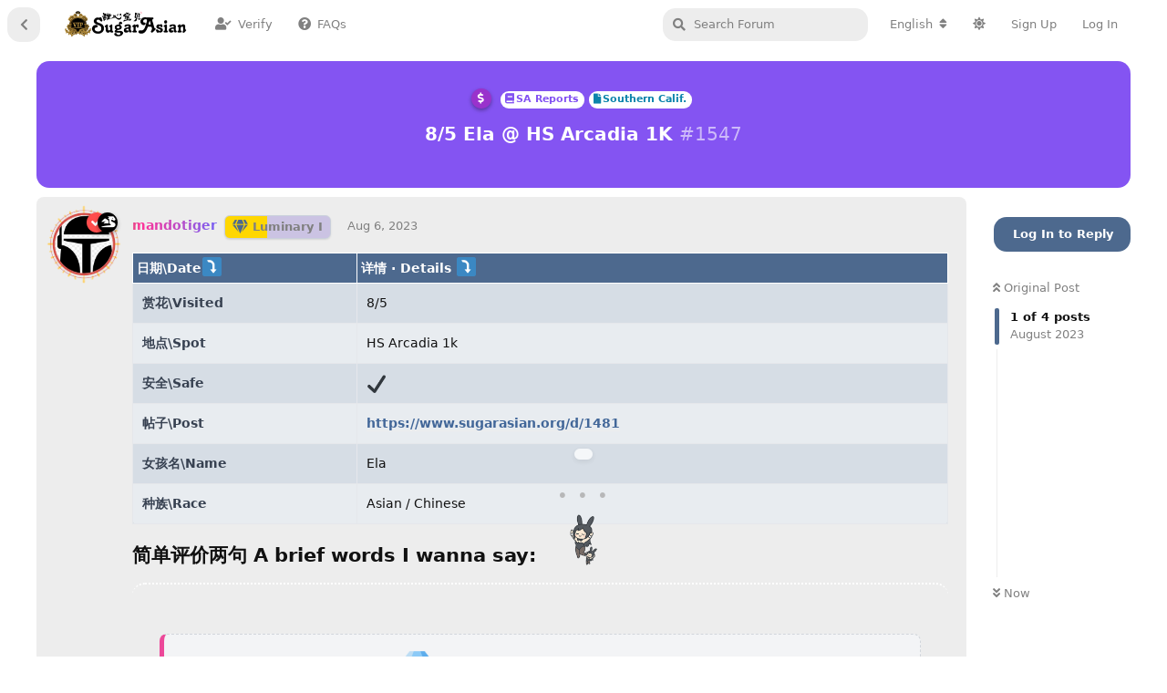

--- FILE ---
content_type: text/html; charset=utf-8
request_url: https://www.sugarasian.org/d/1547
body_size: 20372
content:
<!doctype html>
<html  dir="ltr"        lang="en" >
    <head>
        <meta charset="utf-8">
        <title>8/5 Ela @ HS Arcadia 1K - Sugar Asian Florists | 甜心宝贝 </title>

        <link rel="canonical" href="https://www.sugarasian.org/d/1547">
<link rel="preload" href="https://www.sugarasian.org/assets/forum.js?v=91c92bec" as="script">
<link rel="preload" href="https://www.sugarasian.org/assets/forum-en.js?v=680be956" as="script">
<link rel="preload" href="https://www.sugarasian.org/assets/fonts/fa-solid-900.woff2" as="font" type="font/woff2" crossorigin="">
<link rel="preload" href="https://www.sugarasian.org/assets/fonts/fa-regular-400.woff2" as="font" type="font/woff2" crossorigin="">
<meta name="viewport" content="width=device-width, initial-scale=1, maximum-scale=1, minimum-scale=1, viewport-fit=cover">
<meta name="description" content="日期\Date⤵详情 · Details ⤵ 赏花\Visited8/5 地点\SpotHS Arcadia 1k 安全\Safe✔ 帖子\Posthttps://www.sugarasian.org/d/1481 女孩名\NameEla 种族\RaceAsian / Chinese 简单评价两句 A brie...">
<meta name="theme-color" content="#4D698E">
<meta name="application-name" content="Sugar Asian Florists | 甜心宝贝 ">
<meta name="robots" content="index, follow">
<meta name="twitter:card" content="summary">
<meta name="twitter:image" content="https://www.sugarasian.org/assets/site-image-wihxymis.png">
<meta name="twitter:title" content="8/5 Ela @ HS Arcadia 1K">
<meta name="article:published_time" content="2023-08-06T09:15:47+00:00">
<meta name="twitter:description" content="日期\Date⤵详情 · Details ⤵ 赏花\Visited8/5 地点\SpotHS Arcadia 1k 安全\Safe✔ 帖子\Posthttps://www.sugarasian.org/d/1481 女孩名\NameEla 种族\RaceAsian / Chinese 简单评价两句 A brie...">
<meta name="twitter:url" content="https://www.sugarasian.org/d/1547-85-ela-at-hs-arcadia-1k">
<meta name="color-scheme" content="light">
<link rel="stylesheet" media="" class="nightmode-light" href="https://www.sugarasian.org/assets/forum.css?v=4164e329" />
<link rel="shortcut icon" href="https://www.sugarasian.org/assets/favicon-f1ceyjtu.png">
<meta property="og:site_name" content="Sugar Asian Florists | 甜心宝贝 ">
<meta property="og:type" content="article">
<meta property="og:image" content="https://www.sugarasian.org/assets/site-image-wihxymis.png">
<meta property="og:title" content="8/5 Ela @ HS Arcadia 1K">
<meta property="og:description" content="日期\Date⤵详情 · Details ⤵ 赏花\Visited8/5 地点\SpotHS Arcadia 1k 安全\Safe✔ 帖子\Posthttps://www.sugarasian.org/d/1481 女孩名\NameEla 种族\RaceAsian / Chinese 简单评价两句 A brie...">
<meta property="og:url" content="https://www.sugarasian.org/d/1547-85-ela-at-hs-arcadia-1k">
<script type="application/ld+json">[{"@context":"http:\/\/schema.org","@type":"DiscussionForumPosting","publisher":{"@type":"Organization","name":"Sugar Asian Florists | \u751c\u5fc3\u5b9d\u8d1d ","url":"https:\/\/www.sugarasian.org","description":"Find Real Escorts, Reviews and Discussions of the Western United States: California Escorts, Nevada Escorts, Utah Escorts, Colorado Escorts, Washington Escorts, Oregon Escorts, Arizona Escorts, Wyoming Escorts, Montana Escorts, Idaho Escorts. Skip the Games, Get Satisfaction on Sugar Asian Florists | \u751c\u5fc3\u5b9d\u8d1d\u7f51.","logo":"https:\/\/www.sugarasian.org\/assets\/logo-fhl3gsbg.png"},"image":"https:\/\/www.sugarasian.org\/assets\/site-image-wihxymis.png","headline":"8\/5 Ela @ HS Arcadia 1K","datePublished":"2023-08-06T09:15:47+00:00","description":"\u65e5\u671f\\Date\u2935\u8be6\u60c5 \u00b7 Details \u2935 \u8d4f\u82b1\\Visited8\/5 \u5730\u70b9\\SpotHS Arcadia 1k \u5b89\u5168\\Safe\u2714 \u5e16\u5b50\\Posthttps:\/\/www.sugarasian.org\/d\/1481 \u5973\u5b69\u540d\\NameEla \u79cd\u65cf\\RaceAsian \/ Chinese \u7b80\u5355\u8bc4\u4ef7\u4e24\u53e5 A brie...","url":"https:\/\/www.sugarasian.org\/d\/1547-85-ela-at-hs-arcadia-1k","author":{"@type":"Person","name":"mandotiger","url":"https:\/\/www.sugarasian.org\/u\/mandotiger"}},{"@context":"http:\/\/schema.org","@type":"WebSite","url":"https:\/\/www.sugarasian.org\/","potentialAction":{"@type":"SearchAction","target":"https:\/\/www.sugarasian.org\/?q={search_term_string}","query-input":"required name=search_term_string"}}]</script>
<script data-cfasync="false" src="/diy-js/status-dot-crossmidnight.js"></script>
<link rel="stylesheet" href="/diy-css/ms-bunny.css?v=1.1">
<script data-cfasync="false" src="/diy-js/ms-bunny-v1.1.2.js?v=1.1.8"></script>
<script src="/diy-js/sa-uptime.js?v=1.2.3" data-cfasync="false"></script>
<link rel="stylesheet" href="/diy-css/forum-custom.css?v=202507042327">
<script src="https://cdnjs.cloudflare.com/ajax/libs/qrcodejs/1.0.0/qrcode.min.js"></script>

        <script>
            /* fof/nightmode workaround for browsers without (prefers-color-scheme) CSS media query support */
            if (!window.matchMedia('not all and (prefers-color-scheme), (prefers-color-scheme)').matches) {
                document.querySelector('link.nightmode-light').removeAttribute('media');
            }
        </script>
        
<!-- Global Site Tag (gtag.js) - Google Analytics -->
<script async src="https://www.googletagmanager.com/gtag/js?id=UA-213411669-1"></script>
<script>
    window.dataLayer = window.dataLayer || [];
    function gtag(){dataLayer.push(arguments);}
    gtag('js', new Date());
</script>

<link rel='manifest' href='/webmanifest'>
<meta name='apple-mobile-web-app-capable' content='yes'>
<meta id='apple-style' name='apple-mobile-web-app-status-bar-style' content='default'>
<meta id='apple-title' name='apple-mobile-web-app-title' content='SA.vip'>
<link id='apple-icon-48' rel='apple-touch-icon'  href='https://www.sugarasian.org/assets/pwa-icon-48x48-wd2c7d5p.png'>
<link id='apple-icon-72' rel='apple-touch-icon' sizes='72x72' href='https://www.sugarasian.org/assets/pwa-icon-72x72-qhy70phm.png'>
<link id='apple-icon-96' rel='apple-touch-icon' sizes='96x96' href='https://www.sugarasian.org/assets/pwa-icon-96x96-qllwskig.png'>
<link id='apple-icon-144' rel='apple-touch-icon' sizes='144x144' href='https://www.sugarasian.org/assets/pwa-icon-144x144-0un8zqdz.png'>
<link id='apple-icon-196' rel='apple-touch-icon' sizes='196x196' href='https://www.sugarasian.org/assets/pwa-icon-196x196-4kwbdonr.png'>
<link id='apple-icon-256' rel='apple-touch-icon' sizes='256x256' href='https://www.sugarasian.org/assets/pwa-icon-256x256-foludvvv.png'>
<link id='apple-icon-512' rel='apple-touch-icon' sizes='512x512' href='https://www.sugarasian.org/assets/pwa-icon-512x512-49w8uutx.png'>
    </head>

    <body>
        <!-- 🐰 Ms. SA Bunny UI Element -->
<div class="swipe-hint-v6 draggable" id="swipeHint">
  <div class="dots">&#x2022; &#x2022; &#x2022;</div>
  <img src="/sa-pics/sa-up.png" alt="Ms. SA Bunny" />
</div>


<div id="app" class="App">

    <div id="app-navigation" class="App-navigation"></div>

    <div id="drawer" class="App-drawer">

        <header id="header" class="App-header">
            <div id="header-navigation" class="Header-navigation"></div>
            <div class="container">
                <h1 class="Header-title">
                    <a href="https://www.sugarasian.org" id="home-link">
                                                    <img src="https://www.sugarasian.org/assets/logo-fhl3gsbg.png" alt="Sugar Asian Florists | 甜心宝贝 " class="Header-logo">
                                            </a>
                </h1>
                <div id="header-primary" class="Header-primary"></div>
                <div id="header-secondary" class="Header-secondary"></div>
            </div>
        </header>

    </div>

    <main class="App-content">
        <div id="content"></div>

        <div id="flarum-loading" style="display: none">
    Loading...
</div>

<noscript>
    <div class="Alert">
        <div class="container">
            This site is best viewed in a modern browser with JavaScript enabled.
        </div>
    </div>
</noscript>

<div id="flarum-loading-error" style="display: none">
    <div class="Alert">
        <div class="container">
            Something went wrong while trying to load the full version of this site. Try hard-refreshing this page to fix the error.
        </div>
    </div>
</div>

<noscript id="flarum-content">
    <div class="container">
    <h1>8/5 Ela @ HS Arcadia 1K</h1>

    <div>
                    <article>
                                <div class="PostUser"><h3 class="PostUser-name">mandotiger</h3></div>
                <div class="Post-body">
                    <table><thead><tr><th>日期\Date⤵</th><th>详情 · Details ⤵</th></tr></thead>
<tbody><tr><td style="--offset: 3"><strong>赏花\Visited</strong></td><td style="--offset: 7">8/5</td></tr>
<tr><td style="--offset: 6"><strong>地点\Spot</strong></td><td style="--offset: 7">HS Arcadia 1k</td></tr>
<tr><td style="--offset: 4"><strong>安全\Safe</strong></td><td style="--offset: 7">✔</td></tr>
<tr><td style="--offset: 2"><strong>帖子\Post</strong></td><td style="--offset: 6"><a href="https://www.sugarasian.org/d/1481" rel="ugc noopener" target="_self" rel="ugc noopener" target="_self">https://www.sugarasian.org/d/1481</a></td></tr>
<tr><td style="--offset: 2"><strong>女孩名\Name</strong></td><td style="--offset: 3">Ela</td></tr>
<tr><td style="--offset: 6"><strong>种族\Race</strong></td><td style="--offset: 3">Asian / Chinese</td></tr></tbody></table>

<h3>简单评价两句 A brief words I wanna say:</h3>

<p><blockquote style="text-align:center;padding:30px"><div><p><div class="pay-to-see-ui">   <div class="ptsu-title">💎 Unlock Full Hidden Review</div>   <a href="#" class="ptsu-button" onclick="$('.item-pay-to-see .Button').click();">🔓 Click to Unlock</a>   <div class="ptsu-note">💡 Use SD (Sugar Diamonds), no real money. <a href="/d/913" target="_blank">Learn more</a></div>   <div class="ptsu-note" style="font-style: italic; font-size: 12px; margin-top: 6px;">* You must log in before you can unlock.</div> </div></p></div></blockquote></p>
                </div>
            </article>

            <hr>
            </div>

    
    </div>

</noscript>


        <div class="App-composer">
            <div class="container">
                <div id="composer"></div>
            </div>
        </div>
    </main>

    <footer id="footer" class="App-footer"></footer>

</div>

<!-- 🔒 Age Verification Popup -->
<div id="sa-popup-box" style="display:none">
  <div class="popup-content">
    <h2 class="sa-glow-title">The Best The SA</h2>
    <p class="intro">Let's get the fun rolling.</p>
    <p class="age-warning">This site may contain sexually explicit material and is intended for adults only. By continuing, you confirm that you are at least 18 years old.</p>
    <button id="sa-popup-continue">Continue</button>
    <a href="https://www.google.com" target="_blank" class="leave-link">Leave this site</a>
  </div>
</div>

<style>
#sa-popup-box {
  position: fixed;
  inset: 0;
  background: rgba(0, 0, 0, 0.5);
  backdrop-filter: blur(10px);
  display: flex;
  align-items: center;
  justify-content: center;
  z-index: 9999;
}
#sa-popup-box .popup-content {
  background: rgba(255, 255, 255, 0.95);
  padding: 24px 30px;
  border-radius: 18px;
  max-width: 360px;
  text-align: center;
  font-family: system-ui, sans-serif;
  box-shadow: 0 10px 25px rgba(0,0,0,0.2);
}
.sa-glow-title {
  margin-bottom: 8px;
  font-size: 22px;
  background: linear-gradient(90deg, #ff4d4d, #ffa94d, #49e69a, #7db9ff, #d08fff, #ff4d4d);
  background-size: 300% 300%;
  -webkit-background-clip: text;
  -webkit-text-fill-color: transparent;
  animation: sa-gradient-move 6s ease infinite;
}
@keyframes sa-gradient-move {
  0% { background-position: 0% 50%; }
  50% { background-position: 100% 50%; }
  100% { background-position: 0% 50%; }
}
#sa-popup-box .intro {
  font-size: 16px;
  margin-bottom: 12px;
}
#sa-popup-box .age-warning {
  font-size: 13px;
  color: #8c2d2d;
  margin-bottom: 18px;
}
#sa-popup-continue {
  padding: 10px 24px;
  border: none;
  border-radius: 30px;
  font-weight: bold;
  background: linear-gradient(to right, #ff5c8a, #ff9966);
  color: white;
  cursor: pointer;
  font-size: 14px;
  margin-bottom: 8px;
}
#sa-popup-continue:hover {
  opacity: 0.95;
}
.leave-link {
  display: block;
  font-size: 12px;
  color: #888;
  text-decoration: underline;
}
@media (prefers-color-scheme: dark) {
  #sa-popup-box .popup-content {
    background: rgba(34, 34, 34, 0.92);
    color: #eee;
  }
  #sa-popup-box .age-warning {
    color: #ffc0cb;
  }
  .leave-link {
    color: #aaa;
  }
}
</style>

<script>
(function() {
  const COOKIE_NAME = 'sa_age_verified';
  const EXPIRE_DAYS = 30;

  function setCookie(name, value, days) {
    const expires = new Date(Date.now() + days * 864e5).toUTCString();
    document.cookie = name + '=' + encodeURIComponent(value) + '; expires=' + expires + '; path=/';
  }

  function getCookie(name) {
    return document.cookie.split('; ').find(row => row.startsWith(name + '='));
  }

  function waitForPopupToClose(callback, attempts = 0) {
    const box = document.getElementById('sa-popup-box');
    if (!box || box.style.display === 'none') {
      callback();
    } else if (attempts > 40) {
      callback();
    } else {
      setTimeout(() => waitForPopupToClose(callback, attempts + 1), 500);
    }
  }

  window.waitForPopupToClose = waitForPopupToClose;

  function showPopup() {
    const popup = document.getElementById('sa-popup-box');
    if (popup) popup.style.display = 'flex';
  }

  function hidePopup() {
    const popup = document.getElementById('sa-popup-box');
    if (popup) popup.style.display = 'none';
  }

  document.addEventListener('DOMContentLoaded', function() {
    if (!getCookie(COOKIE_NAME)) {
      setTimeout(showPopup, 800); // 首次加载延迟展示
    }

    const btn = document.getElementById('sa-popup-continue');
    if (btn) {
      btn.addEventListener('click', function() {
        setCookie(COOKIE_NAME, 'yes', EXPIRE_DAYS);
        hidePopup();
      });
    }
  });
})();
</script>


<script>
  document.addEventListener("DOMContentLoaded", function () {
    document.querySelectorAll("img").forEach(img => {
      // 排除过小图（如头像/图标）
      if (!img.hasAttribute("loading") && img.width > 64 && img.height > 64) {
        img.setAttribute("loading", "lazy");
      }
    });
  });
</script>

/* Phone Number in Post Body Clickable */
<script src="https://cdnjs.cloudflare.com/ajax/libs/qrcodejs/1.0.0/qrcode.min.js"></script>
<script defer>
setTimeout(() => {
  const isMobile = /Mobi|Android/i.test(navigator.userAgent);

  // 获取登录者用户名：span.Button-label > span.username
  const usernameEl = document.querySelector('.Button-label .username');
  const saUsername = usernameEl?.textContent?.trim() || null;

  // 获取帖子标题
  const postTitleEl = document.querySelector('.DiscussionHero h2');
  const postTitle = postTitleEl?.textContent?.trim() || 'your post';

  const smsMessage = encodeURIComponent(
    `Hi, referred by SA. Interested in: ${postTitle}${saUsername ? ` (Handle: ${saUsername})` : ''}`
  );

  const phoneRegex = /\b\d{3}[-.\s]?\d{3}[-.\s]?\d{4}\b/g;
  const bodyEl = document.querySelector('.Post-body');
  if (!bodyEl) return;

  const walker = document.createTreeWalker(bodyEl, NodeFilter.SHOW_TEXT, null, false);
  const nodesToReplace = [];

  while (walker.nextNode()) {
    const node = walker.currentNode;
    if (phoneRegex.test(node.textContent)) nodesToReplace.push(node);
  }

  nodesToReplace.forEach((textNode) => {
    const span = document.createElement('span');
    span.innerHTML = textNode.textContent.replace(phoneRegex, (match) => {
      const tel = match.replace(/[^\d]/g, '');
      return `<span class="sa-phone-link" data-num="${tel}" style="color:#2a80ff;cursor:pointer;text-decoration:underline;">${match}</span>`;
    });
    textNode.replaceWith(span);
  });

  if (!isMobile) {
    // 创建二维码弹窗
    const popup = document.createElement('div');
    popup.id = 'sa-qr-popup';
    popup.style.cssText = `
      position: absolute;
      display: none;
      z-index: 9999;
      background: white;
      border-radius: 10px;
      box-shadow: 0 4px 16px rgba(0,0,0,0.2);
      padding: 12px;
      text-align: center;
      font-size: 14px;
      width: max-content;
      min-width: 220px;
    `;
    popup.innerHTML = `
      <div style="margin-bottom:6px;">📱 Scan with your phone to send SMS</div>
      <div id="qr-content" style="margin: 0 auto;"></div>
      <div id="qr-user-msg" style="margin-top:8px; color:#444; font-size:13px;">
        ${saUsername ? `Please mention your SA handle: ${saUsername}` : 'Please log in to include your SA handle if applicable'}
      </div>
    `;
    document.body.appendChild(popup);

    document.addEventListener('click', (e) => {
      const target = e.target;
      if (target.classList.contains('sa-phone-link')) {
        const phone = target.dataset.num;
        const qrUrl = `sms:${phone}?&body=${smsMessage}`;
        const qrContainer = document.getElementById("qr-content");
        qrContainer.innerHTML = ''; // 清空旧二维码
        new QRCode(qrContainer, {
          text: qrUrl,
          width: 160,
          height: 160,
        });

        const rect = target.getBoundingClientRect();
        popup.style.left = `${rect.left + window.scrollX}px`;
        popup.style.top = `${rect.bottom + window.scrollY + 8}px`;
        popup.style.display = 'block';
      } else if (!popup.contains(e.target)) {
        popup.style.display = 'none';
      }
    });
  } else {
    // 移动端跳转短信
    document.addEventListener('click', (e) => {
      const target = e.target;
      if (target.classList.contains('sa-phone-link')) {
        const phone = target.dataset.num;
        window.location.href = `sms:${phone}?&body=${smsMessage}`;
      }
    });
  }
}, 6000);
</script>



        <div id="modal"></div>
        <div id="alerts"></div>

        <script>
            document.getElementById('flarum-loading').style.display = 'block';
            var flarum = {extensions: {}};
        </script>

        <script src="https://www.sugarasian.org/assets/forum.js?v=91c92bec"></script>
<script src="https://www.sugarasian.org/assets/forum-en.js?v=680be956"></script>

        <script id="flarum-json-payload" type="application/json">{"fof-nightmode.assets.day":"https:\/\/www.sugarasian.org\/assets\/forum.css?v=4164e329","fof-nightmode.assets.night":"https:\/\/www.sugarasian.org\/assets\/forum-dark.css?v=98d60c5d","resources":[{"type":"forums","id":"1","attributes":{"title":"Sugar Asian Florists | \u751c\u5fc3\u5b9d\u8d1d ","description":"Find Real Escorts, Reviews and Discussions of the Western United States: California Escorts, Nevada Escorts, Utah Escorts, Colorado Escorts, Washington Escorts, Oregon Escorts, Arizona Escorts, Wyoming Escorts, Montana Escorts, Idaho Escorts. Skip the Games, Get Satisfaction on Sugar Asian Florists | \u751c\u5fc3\u5b9d\u8d1d\u7f51.","showLanguageSelector":true,"baseUrl":"https:\/\/www.sugarasian.org","basePath":"","baseOrigin":"https:\/\/www.sugarasian.org","debug":false,"apiUrl":"https:\/\/www.sugarasian.org\/api","welcomeTitle":"","welcomeMessage":"","themePrimaryColor":"#4D698E","themeSecondaryColor":"#000000","logoUrl":"https:\/\/www.sugarasian.org\/assets\/logo-fhl3gsbg.png","faviconUrl":"https:\/\/www.sugarasian.org\/assets\/favicon-f1ceyjtu.png","headerHtml":"\u003C!-- \ud83d\udc30 Ms. SA Bunny UI Element --\u003E\n\u003Cdiv class=\u0022swipe-hint-v6 draggable\u0022 id=\u0022swipeHint\u0022\u003E\n  \u003Cdiv class=\u0022dots\u0022\u003E\u0026#x2022; \u0026#x2022; \u0026#x2022;\u003C\/div\u003E\n  \u003Cimg src=\u0022\/sa-pics\/sa-up.png\u0022 alt=\u0022Ms. SA Bunny\u0022 \/\u003E\n\u003C\/div\u003E\n","footerHtml":"\u003C!-- \ud83d\udd12 Age Verification Popup --\u003E\n\u003Cdiv id=\u0022sa-popup-box\u0022 style=\u0022display:none\u0022\u003E\n  \u003Cdiv class=\u0022popup-content\u0022\u003E\n    \u003Ch2 class=\u0022sa-glow-title\u0022\u003EThe Best The SA\u003C\/h2\u003E\n    \u003Cp class=\u0022intro\u0022\u003ELet\u0027s get the fun rolling.\u003C\/p\u003E\n    \u003Cp class=\u0022age-warning\u0022\u003EThis site may contain sexually explicit material and is intended for adults only. By continuing, you confirm that you are at least 18 years old.\u003C\/p\u003E\n    \u003Cbutton id=\u0022sa-popup-continue\u0022\u003EContinue\u003C\/button\u003E\n    \u003Ca href=\u0022https:\/\/www.google.com\u0022 target=\u0022_blank\u0022 class=\u0022leave-link\u0022\u003ELeave this site\u003C\/a\u003E\n  \u003C\/div\u003E\n\u003C\/div\u003E\n\n\u003Cstyle\u003E\n#sa-popup-box {\n  position: fixed;\n  inset: 0;\n  background: rgba(0, 0, 0, 0.5);\n  backdrop-filter: blur(10px);\n  display: flex;\n  align-items: center;\n  justify-content: center;\n  z-index: 9999;\n}\n#sa-popup-box .popup-content {\n  background: rgba(255, 255, 255, 0.95);\n  padding: 24px 30px;\n  border-radius: 18px;\n  max-width: 360px;\n  text-align: center;\n  font-family: system-ui, sans-serif;\n  box-shadow: 0 10px 25px rgba(0,0,0,0.2);\n}\n.sa-glow-title {\n  margin-bottom: 8px;\n  font-size: 22px;\n  background: linear-gradient(90deg, #ff4d4d, #ffa94d, #49e69a, #7db9ff, #d08fff, #ff4d4d);\n  background-size: 300% 300%;\n  -webkit-background-clip: text;\n  -webkit-text-fill-color: transparent;\n  animation: sa-gradient-move 6s ease infinite;\n}\n@keyframes sa-gradient-move {\n  0% { background-position: 0% 50%; }\n  50% { background-position: 100% 50%; }\n  100% { background-position: 0% 50%; }\n}\n#sa-popup-box .intro {\n  font-size: 16px;\n  margin-bottom: 12px;\n}\n#sa-popup-box .age-warning {\n  font-size: 13px;\n  color: #8c2d2d;\n  margin-bottom: 18px;\n}\n#sa-popup-continue {\n  padding: 10px 24px;\n  border: none;\n  border-radius: 30px;\n  font-weight: bold;\n  background: linear-gradient(to right, #ff5c8a, #ff9966);\n  color: white;\n  cursor: pointer;\n  font-size: 14px;\n  margin-bottom: 8px;\n}\n#sa-popup-continue:hover {\n  opacity: 0.95;\n}\n.leave-link {\n  display: block;\n  font-size: 12px;\n  color: #888;\n  text-decoration: underline;\n}\n@media (prefers-color-scheme: dark) {\n  #sa-popup-box .popup-content {\n    background: rgba(34, 34, 34, 0.92);\n    color: #eee;\n  }\n  #sa-popup-box .age-warning {\n    color: #ffc0cb;\n  }\n  .leave-link {\n    color: #aaa;\n  }\n}\n\u003C\/style\u003E\n\n\u003Cscript\u003E\n(function() {\n  const COOKIE_NAME = \u0027sa_age_verified\u0027;\n  const EXPIRE_DAYS = 30;\n\n  function setCookie(name, value, days) {\n    const expires = new Date(Date.now() + days * 864e5).toUTCString();\n    document.cookie = name + \u0027=\u0027 + encodeURIComponent(value) + \u0027; expires=\u0027 + expires + \u0027; path=\/\u0027;\n  }\n\n  function getCookie(name) {\n    return document.cookie.split(\u0027; \u0027).find(row =\u003E row.startsWith(name + \u0027=\u0027));\n  }\n\n  function waitForPopupToClose(callback, attempts = 0) {\n    const box = document.getElementById(\u0027sa-popup-box\u0027);\n    if (!box || box.style.display === \u0027none\u0027) {\n      callback();\n    } else if (attempts \u003E 40) {\n      callback();\n    } else {\n      setTimeout(() =\u003E waitForPopupToClose(callback, attempts + 1), 500);\n    }\n  }\n\n  window.waitForPopupToClose = waitForPopupToClose;\n\n  function showPopup() {\n    const popup = document.getElementById(\u0027sa-popup-box\u0027);\n    if (popup) popup.style.display = \u0027flex\u0027;\n  }\n\n  function hidePopup() {\n    const popup = document.getElementById(\u0027sa-popup-box\u0027);\n    if (popup) popup.style.display = \u0027none\u0027;\n  }\n\n  document.addEventListener(\u0027DOMContentLoaded\u0027, function() {\n    if (!getCookie(COOKIE_NAME)) {\n      setTimeout(showPopup, 800); \/\/ \u9996\u6b21\u52a0\u8f7d\u5ef6\u8fdf\u5c55\u793a\n    }\n\n    const btn = document.getElementById(\u0027sa-popup-continue\u0027);\n    if (btn) {\n      btn.addEventListener(\u0027click\u0027, function() {\n        setCookie(COOKIE_NAME, \u0027yes\u0027, EXPIRE_DAYS);\n        hidePopup();\n      });\n    }\n  });\n})();\n\u003C\/script\u003E\n\n\n\u003Cscript\u003E\n  document.addEventListener(\u0022DOMContentLoaded\u0022, function () {\n    document.querySelectorAll(\u0022img\u0022).forEach(img =\u003E {\n      \/\/ \u6392\u9664\u8fc7\u5c0f\u56fe\uff08\u5982\u5934\u50cf\/\u56fe\u6807\uff09\n      if (!img.hasAttribute(\u0022loading\u0022) \u0026\u0026 img.width \u003E 64 \u0026\u0026 img.height \u003E 64) {\n        img.setAttribute(\u0022loading\u0022, \u0022lazy\u0022);\n      }\n    });\n  });\n\u003C\/script\u003E\n\n\/* Phone Number in Post Body Clickable *\/\n\u003Cscript src=\u0022https:\/\/cdnjs.cloudflare.com\/ajax\/libs\/qrcodejs\/1.0.0\/qrcode.min.js\u0022\u003E\u003C\/script\u003E\n\u003Cscript defer\u003E\nsetTimeout(() =\u003E {\n  const isMobile = \/Mobi|Android\/i.test(navigator.userAgent);\n\n  \/\/ \u83b7\u53d6\u767b\u5f55\u8005\u7528\u6237\u540d\uff1aspan.Button-label \u003E span.username\n  const usernameEl = document.querySelector(\u0027.Button-label .username\u0027);\n  const saUsername = usernameEl?.textContent?.trim() || null;\n\n  \/\/ \u83b7\u53d6\u5e16\u5b50\u6807\u9898\n  const postTitleEl = document.querySelector(\u0027.DiscussionHero h2\u0027);\n  const postTitle = postTitleEl?.textContent?.trim() || \u0027your post\u0027;\n\n  const smsMessage = encodeURIComponent(\n    `Hi, referred by SA. Interested in: ${postTitle}${saUsername ? ` (Handle: ${saUsername})` : \u0027\u0027}`\n  );\n\n  const phoneRegex = \/\\b\\d{3}[-.\\s]?\\d{3}[-.\\s]?\\d{4}\\b\/g;\n  const bodyEl = document.querySelector(\u0027.Post-body\u0027);\n  if (!bodyEl) return;\n\n  const walker = document.createTreeWalker(bodyEl, NodeFilter.SHOW_TEXT, null, false);\n  const nodesToReplace = [];\n\n  while (walker.nextNode()) {\n    const node = walker.currentNode;\n    if (phoneRegex.test(node.textContent)) nodesToReplace.push(node);\n  }\n\n  nodesToReplace.forEach((textNode) =\u003E {\n    const span = document.createElement(\u0027span\u0027);\n    span.innerHTML = textNode.textContent.replace(phoneRegex, (match) =\u003E {\n      const tel = match.replace(\/[^\\d]\/g, \u0027\u0027);\n      return `\u003Cspan class=\u0022sa-phone-link\u0022 data-num=\u0022${tel}\u0022 style=\u0022color:#2a80ff;cursor:pointer;text-decoration:underline;\u0022\u003E${match}\u003C\/span\u003E`;\n    });\n    textNode.replaceWith(span);\n  });\n\n  if (!isMobile) {\n    \/\/ \u521b\u5efa\u4e8c\u7ef4\u7801\u5f39\u7a97\n    const popup = document.createElement(\u0027div\u0027);\n    popup.id = \u0027sa-qr-popup\u0027;\n    popup.style.cssText = `\n      position: absolute;\n      display: none;\n      z-index: 9999;\n      background: white;\n      border-radius: 10px;\n      box-shadow: 0 4px 16px rgba(0,0,0,0.2);\n      padding: 12px;\n      text-align: center;\n      font-size: 14px;\n      width: max-content;\n      min-width: 220px;\n    `;\n    popup.innerHTML = `\n      \u003Cdiv style=\u0022margin-bottom:6px;\u0022\u003E\ud83d\udcf1 Scan with your phone to send SMS\u003C\/div\u003E\n      \u003Cdiv id=\u0022qr-content\u0022 style=\u0022margin: 0 auto;\u0022\u003E\u003C\/div\u003E\n      \u003Cdiv id=\u0022qr-user-msg\u0022 style=\u0022margin-top:8px; color:#444; font-size:13px;\u0022\u003E\n        ${saUsername ? `Please mention your SA handle: ${saUsername}` : \u0027Please log in to include your SA handle if applicable\u0027}\n      \u003C\/div\u003E\n    `;\n    document.body.appendChild(popup);\n\n    document.addEventListener(\u0027click\u0027, (e) =\u003E {\n      const target = e.target;\n      if (target.classList.contains(\u0027sa-phone-link\u0027)) {\n        const phone = target.dataset.num;\n        const qrUrl = `sms:${phone}?\u0026body=${smsMessage}`;\n        const qrContainer = document.getElementById(\u0022qr-content\u0022);\n        qrContainer.innerHTML = \u0027\u0027; \/\/ \u6e05\u7a7a\u65e7\u4e8c\u7ef4\u7801\n        new QRCode(qrContainer, {\n          text: qrUrl,\n          width: 160,\n          height: 160,\n        });\n\n        const rect = target.getBoundingClientRect();\n        popup.style.left = `${rect.left + window.scrollX}px`;\n        popup.style.top = `${rect.bottom + window.scrollY + 8}px`;\n        popup.style.display = \u0027block\u0027;\n      } else if (!popup.contains(e.target)) {\n        popup.style.display = \u0027none\u0027;\n      }\n    });\n  } else {\n    \/\/ \u79fb\u52a8\u7aef\u8df3\u8f6c\u77ed\u4fe1\n    document.addEventListener(\u0027click\u0027, (e) =\u003E {\n      const target = e.target;\n      if (target.classList.contains(\u0027sa-phone-link\u0027)) {\n        const phone = target.dataset.num;\n        window.location.href = `sms:${phone}?\u0026body=${smsMessage}`;\n      }\n    });\n  }\n}, 6000);\n\u003C\/script\u003E\n","allowSignUp":true,"defaultRoute":"\/portal","canViewForum":true,"canStartDiscussion":false,"canSearchUsers":false,"canCreateAccessToken":false,"canModerateAccessTokens":false,"assetsBaseUrl":"https:\/\/www.sugarasian.org\/assets","canViewFlags":false,"guidelinesUrl":"","canBypassTagCounts":false,"minPrimaryTags":"1","maxPrimaryTags":"1","minSecondaryTags":"1","maxSecondaryTags":"2","support_knowledge_base_tags":["63"],"support_knowledge_base_no_results":"both","support_knowledge_base_redirects_enabled":"both","support_knowledge_base_hide_tags":"1","support_knowledge_base_add_sidebar_nav":true,"support_knowledge_base_allow_ratings":"1","support_knowledge_base_allow_neutral":"1","support_knowledge_base_can_vote":false,"support_knowledge_base_view_ratings":false,"support_knowledge_base_rating_emoji_bad":"1f610","support_knowledge_base_rating_emoji_neutral":"1f603","support_knowledge_base_rating_emoji_positive":"1f60d","support_knowledge_base_rating_cta":"Did this help you out? Tap an emoji!","support_knowledge_base_rating_cta_positive":"Thanks for the love \ud83d\udc95 Got any tips for us?","support_knowledge_base_rating_cta_negative":"Oops! What were you hoping to find?","support_knowledge_base_rating_cta_feedback_submitted":"Thanks a ton! We\u2019ve received your feedback.","support_knowledge_base_enable_language_dropdown":"1","support_knowledge_base_default_language":"en","support_knowledge_base_can_view_audit_logs":false,"supportTicketsEnabled":true,"supportTicketsInUserMenu":true,"supportTicketsComposeInUserMenu":true,"supportTicketNotificationsInHeader":true,"canViewTickets":false,"canComposeSupportTickets":false,"supportTicketsAddSidebarNav":false,"supportSmartAssistantEnabled":true,"canUseSmartAssistant":false,"antoinefr-money.moneyname":"[money] SD","antoinefr-money.noshowzero":"0","stickiest.badge_icon":"fas fa-arrow-up","afrux-forum-widgets-core.config":{"instances":[{"id":"afrux-news-widget:news","extension":"afrux-news-widget","key":"news","placement":"top","position":0},{"id":"justoverclock-simple-calendar-widget:SimpleCal","extension":"justoverclock-simple-calendar-widget","key":"SimpleCal","placement":"end","position":0},{"id":"justoverclock-custom-html-widget:CustomHtml","extension":"justoverclock-custom-html-widget","key":"CustomHtml","placement":"end","position":1},{"id":"afrux-forum-stats-widget:forumStats","extension":"afrux-forum-stats-widget","key":"forumStats","placement":"end","position":2}]},"afrux-forum-widgets-core.preferDataWithInitialLoad":true,"displayNameDriver":"nickname","setNicknameOnRegistration":false,"randomizeUsernameOnRegistration":false,"canSeeUserDirectoryLink":false,"userDirectoryDefaultSort":"newest","userDirectorySmallCards":true,"userDirectoryDisableGlobalSearchSource":false,"userDirectoryLinkGroupMentions":true,"canStartPrivateDiscussion":false,"canStartPrivateDiscussionWithUsers":false,"canAddMoreThanTwoUserRecipients":false,"canStartPrivateDiscussionWithGroups":false,"canStartPrivateDiscussionWithBlockers":false,"byobu.icon-badge":"fas fa-envelope","byobu.icon-postAction":"far fa-map","ReactionConverts":[null,null,"thumbsup"],"fofReactionsAllowAnonymous":false,"fofReactionsCdnUrl":"https:\/\/cdnjs.cloudflare.com\/ajax\/libs\/twemoji\/14.0.2\/72x72\/[codepoint].png","allowUsePay2See":false,"allowSetPay2See":false,"allowPurchasePay2See":false,"pay2seeAllowTags":"[\u002241\u0022,\u002243\u0022,\u002244\u0022,\u002248\u0022,\u002249\u0022,\u002255\u0022,\u002257\u0022,\u002272\u0022,\u002274\u0022,\u002275\u0022,\u002276\u0022,\u002277\u0022,\u002278\u0022,\u002279\u0022,\u002280\u0022,\u002281\u0022,\u002292\u0022,\u0022100\u0022,\u0022101\u0022,\u0022102\u0022,\u0022103\u0022,\u0022104\u0022,\u0022105\u0022,\u0022106\u0022,\u0022112\u0022,\u0022116\u0022,\u0022127\u0022,\u0022156\u0022]","pay2seeContentBadge":"fas fa-dollar-sign","allowUseTranferMoney":false,"moneyTransferClient1Customization":"","moneyTransferTimeZone":"America\/Los_Angeles","zivenSlideEnableAutoPlay":true,"zivenSlideAutoplayDelay":3000,"foldableBannerHtmlContent":"\u003Cdiv class=\u0022eng-promo-wrapper\u0022\u003E\n\n  \u003Cdiv class=\u0022eng-promo-section\u0022\u003E\n    \u003Cdiv class=\u0022eng-promo-title\u0022\u003E\ud83d\udccd Greater LA \u0026 SGV \u0026 SFV \u0026 VC\u003C\/div\u003E\n    \u003Cdiv class=\u0022eng-card-row\u0022\u003E\n      \u003Ca class=\u0022eng-card sa-status sa-card-gold\u0022 href=\u0022\/d\/2817\u0022 target=\u0022_blank\u0022 rel=\u0022noopener\u0022 title=\u0022View Monterey Park VIP\u0022 data-open=\u002210:55\u0022 data-close=\u002200:00\u0022\u003E\u003Cspan class=\u0022sa-dot\u0022\u003E\u003C\/span\u003EMonterey Prk VIP\u003C\/a\u003E\n      \u003Ca class=\u0022eng-card sa-status sa-card-gold\u0022 href=\u0022\/d\/3124\u0022 target=\u0022_blank\u0022 rel=\u0022noopener\u0022 title=\u0022View K-Town 9H\u0022 data-open=\u002208:55\u0022 data-close=\u00221:00\u0022\u003E\u003Cspan class=\u0022sa-dot\u0022\u003E\u003C\/span\u003EK-Town 9H\u003C\/a\u003E\n      \u003Ca class=\u0022eng-card sa-status sa-card-red\u0022 href=\u0022\/d\/2904\u0022 target=\u0022_blank\u0022 rel=\u0022noopener\u0022 title=\u0022View Rosemead 9K\u0022 data-open=\u002209:00\u0022 data-close=\u002201:00\u0022\u003E\u003Cspan class=\u0022sa-dot\u0022\u003E\u003C\/span\u003ERosemead 9K\u003C\/a\u003E\n      \u003C!--\u003Ca class=\u0022eng-card sa-status  sa-card-black\u0022 href=\u0022\/d\/3097\u0022 target=\u0022_blank\u0022 rel=\u0022noopener\u0022 title=\u0022View Arcadia 6H\u0022 data-open=\u002200:00\u0022 data-close=\u002200:01\u0022\u003E\u003Cspan class=\u0022sa-dot\u0022\u003E\u003C\/span\u003EArcadia 6H\u003C\/a\u003E--\u003E\n      \u003Ca class=\u0022eng-card sa-status\u0022 href=\u0022\/d\/2967\u0022 target=\u0022_blank\u0022 rel=\u0022noopener\u0022 title=\u0022View Rosemead 7K\u0022 data-open=\u002209:00\u0022 data-close=\u002223:55\u0022\u003E\u003Cspan class=\u0022sa-dot\u0022\u003E\u003C\/span\u003ERosemead 7K\u003C\/a\u003E\n      \u003Ca class=\u0022eng-card sa-status  sa-status\u0022 href=\u0022\/d\/3215\u0022 target=\u0022_blank\u0022 rel=\u0022noopener\u0022 title=\u0022Alhambra 2K\u0022 data-open=\u002209:00\u0022 data-close=\u002223:56\u0022\u003E\u003Cspan class=\u0022sa-dot\u0022\u003E\u003C\/span\u003EAlhambra 2K\u003C\/a\u003E\n      \u003C!--\u003Ca class=\u0022eng-card sa-status sa-card-black\u0022 href=\u0022\/d\/3154\u0022 target=\u0022_blank\u0022 rel=\u0022noopener\u0022 title=\u0022View San Gabriel 8H\u0022 data-open=\u002200:00\u0022 data-close=\u002200:01\u0022\u003E\u003Cspan class=\u0022sa-dot\u0022\u003E\u003C\/span\u003ESan Gabriel 8H\u003C\/a\u003E--\u003E\n      \u003Ca class=\u0022eng-card sa-status\u0022 href=\u0022\/d\/2970\u0022 target=\u0022_blank\u0022 rel=\u0022noopener\u0022 title=\u0022View San Gabriel 13H VIP\u0022 data-open=\u002210:30\u0022 data-close=\u002223:55\u0022\u003E\u003Cspan class=\u0022sa-dot\u0022\u003E\u003C\/span\u003ESan Gabriel 13H\u003C\/a\u003E\n      \u003Ca class=\u0022eng-card sa-status sa-card-red\u0022 href=\u0022\/d\/2806\u0022 target=\u0022_blank\u0022 rel=\u0022noopener\u0022 title=\u0022View Rowland Heights Spot\u0022 data-open=\u002210:00\u0022 data-close=\u002223:00\u0022\u003E\u003Cspan class=\u0022sa-dot\u0022\u003E\u003C\/span\u003ERowland Hts 2K\u003C\/a\u003E\n      \u003Ca class=\u0022eng-card sa-status\u0022 href=\u0022\/d\/2964\u0022 target=\u0022_blank\u0022 rel=\u0022noopener\u0022 title=\u0022View Baldwin Park Spot\u0022 data-open=\u002211:00\u0022 data-close=\u002223:50\u0022\u003E\u003Cspan class=\u0022sa-dot\u0022\u003E\u003C\/span\u003EBaldwin Park 4K\u003C\/a\u003E\n      \u003Ca class=\u0022eng-card sa-status\u0022 href=\u0022\/d\/3069\u0022 target=\u0022_blank\u0022 rel=\u0022noopener\u0022 title=\u0022View K-Town 3K\u0022 data-open=\u002209:00\u0022 data-close=\u002223:55\u0022\u003E\u003Cspan class=\u0022sa-dot\u0022\u003E\u003C\/span\u003EK-Town 3K\u003C\/a\u003E\n      \u003Ca class=\u0022eng-card sa-status sa-card-blue\u0022 href=\u0022\/d\/3196\u0022 rel=\u0022noopener\u0022 target=\u0022_blank\u0022 title=\u0022Reseda 7K\u0022 data-open=\u002208:55\u0022 data-close=\u002201:29\u0022\u003E\u003Cspan class=\u0022sa-dot\u0022\u003E\u003C\/span\u003EReseda 7K\u003C\/a\u003E\n      \u003Ca class=\u0022eng-card sa-status sa-card-red\u0022 href=\u0022\/d\/3123\u0022 rel=\u0022noopener\u0022 target=\u0022_blank\u0022 title=\u0022View N Hollywood\u0022 data-open=\u002208:55\u0022 data-close=\u002201:29\u0022\u003E\u003Cspan class=\u0022sa-dot\u0022\u003E\u003C\/span\u003ENoHo 5K\u003C\/a\u003E     \n      \u003Ca class=\u0022eng-card sa-status\u0022 href=\u0022\/d\/3132\u0022 rel=\u0022noopener\u0022 target=\u0022_blank\u0022 title=\u0022View Van Nuys\u0022 data-open=\u002208:55\u0022 data-close=\u002201:29\u0022\u003E\u003Cspan class=\u0022sa-dot\u0022\u003E\u003C\/span\u003EVan Nuys 17K\u003C\/a\u003E\n     \u003Ca class=\u0022eng-card sa-status sa-card-black\u0022 href=\u0022\/d\/3195\u0022 rel=\u0022noopener\u0022 target=\u0022_blank\u0022 title=\u0022North Hollywood\u0022 data-open=\u002200:00\u0022 data-close=\u002200:01\u0022\u003E\u003Cspan class=\u0022sa-dot\u0022\u003E\u003C\/span\u003ENoHo 8K\u003C\/a\u003E\n      \u003Ca class=\u0022eng-card  sa-card-blue\u0022 href=\u0022\/t\/southern-california-hotel-spots\u0022 rel=\u0022noopener\u0022 target=\u0022_blank\u0022 title=\u0022View Hotel Tag\u0022\u003E#Hotels CA\u003C\/a\u003E\n     \u003C!--\u003Ca class=\u0022eng-card sa-status sa-card-black\u0022 href=\u0022\/d\/3162\u0022 rel=\u0022noopener\u0022 target=\u0022_blank\u0022 title=\u0022Northridge 18K\u0022 data-open=\u002200:00\u0022 data-close=\u002200:01\u0022\u003E\u003Cspan class=\u0022sa-dot\u0022\u003E\u003C\/span\u003ENorthridge 18K\u003C\/a\u003E\n      \u003Ca class=\u0022eng-card sa-status sa-card-gold\u0022 href=\u0022\/d\/3137\u0022 rel=\u0022noopener\u0022 target=\u0022_blank\u0022 title=\u0022View Reseda 8K\u0022 data-open=\u002208:55\u0022 data-close=\u002201:29\u0022\u003E\u003Cspan class=\u0022sa-dot\u0022\u003E\u003C\/span\u003EReseda 8K\u003C\/a\u003E--\u003E\n    \u003C\/div\u003E\n  \u003C\/div\u003E\n\n  \u003Cdiv class=\u0022eng-promo-section\u0022\u003E\n    \u003Cdiv class=\u0022eng-promo-title\u0022\u003E\ud83d\udccd Orange County + Inland Empire + SD\u003C\/div\u003E\n    \u003Cdiv class=\u0022eng-card-row\u0022\u003E\n     \u003C!-- \u003Ca class=\u0022eng-card sa-status\u0022 href=\u0022\/d\/3133\u0022 rel=\u0022noopener\u0022 target=\u0022_blank\u0022 title=\u0022Garden Grove 12K\u0022 data-open=\u002209:00\u0022 data-close=\u002201:00\u0022\u003E\u003Cspan class=\u0022sa-dot\u0022\u003E\u003C\/span\u003EGarden Grove\u003C\/a\u003E--\u003E\n      \u003Ca class=\u0022eng-card sa-status  sa-card-blue\u0022 href=\u0022\/d\/2969\u0022 rel=\u0022noopener\u0022 target=\u0022_blank\u0022 title=\u0022Anaheim 14H\u0022 data-open=\u002209:00\u0022 data-close=\u002201:00\u0022\u003E\u003Cspan class=\u0022sa-dot\u0022\u003E\u003C\/span\u003EAnaheim 14H\u003C\/a\u003E\n      \u003Ca class=\u0022eng-card sa-status  sa-card-black\u0022 href=\u0022\/d\/3335\u0022 rel=\u0022noopener\u0022 target=\u0022_blank\u0022 title=\u0022Irvine 4K\u0022 data-open=\u002200:00\u0022 data-close=\u002200:01\u0022\u003E\u003Cspan class=\u0022sa-dot\u0022\u003E\u003C\/span\u003EIrvine 4K\u003C\/a\u003E\n      \u003Ca class=\u0022eng-card sa-status  sa-card-black\u0022 href=\u0022\/d\/3278\u0022 rel=\u0022noopener\u0022 target=\u0022_blank\u0022 title=\u0022Santa Ana 4K\u0022 data-open=\u002200:00\u0022 data-close=\u002200:01\u0022\u003E\u003Cspan class=\u0022sa-dot\u0022\u003E\u003C\/span\u003ESanta Ana 4K\u003C\/a\u003E\n      \u003Ca class=\u0022eng-card sa-status sa-card-red\u0022 href=\u0022\/d\/2799\u0022 rel=\u0022noopener\u0022 target=\u0022_blank\u0022 title=\u0022View Chino Club\u0022 data-open=\u002209:00\u0022 data-close=\u002223:50\u0022\u003E\u003Cspan class=\u0022sa-dot\u0022\u003E\u003C\/span\u003EChino 3K\u003C\/a\u003E\n      \u003Ca class=\u0022eng-card sa-status  sa-card-gold\u0022 href=\u0022\/d\/2664\u0022 rel=\u0022noopener\u0022 target=\u0022_blank\u0022 title=\u0022View San Diego 5K\u0022 data-open=\u002208:30\u0022 data-close=\u002201:30\u0022\u003E\u003Cspan class=\u0022sa-dot\u0022\u003E\u003C\/span\u003ESan Diego 5K\u003C\/a\u003E\n      \u003Ca class=\u0022eng-card sa-status sa-card-blue\u0022 href=\u0022\/d\/1621\u0022 rel=\u0022noopener\u0022 target=\u0022_blank\u0022 title=\u0022View Upland AMP\u0022 data-open=\u002209:00\u0022 data-close=\u002221:30\u0022\u003E\u003Cspan class=\u0022sa-dot\u0022\u003E\u003C\/span\u003EUpland AMP\u003C\/a\u003E\n       \u003C!--\u003Ca class=\u0022eng-card sa-status sa-card-black\u0022 href=\u0022\/d\/2913\u0022 rel=\u0022noopener\u0022 target=\u0022_blank\u0022 title=\u0022View Anaheim 14H\u0022 data-open=\u002200:01\u0022 data-close=\u002201:00\u0022\u003E\u003Cspan class=\u0022sa-dot\u0022\u003E\u003C\/span\u003EAnaheim 1H\u003C\/a\u003E\n      \u003Ca class=\u0022eng-card sa-status\u0022 href=\u0022\/d\/2971\u0022 rel=\u0022noopener\u0022 target=\u0022_blank\u0022 title=\u0022Lake Forests 2L\u0022 data-open=\u002200:00\u0022 data-close=\u002200:01\u0022\u003E\u003Cspan class=\u0022sa-dot\u0022\u003E\u003C\/span\u003ELake Forests 2L\u003C\/a\u003E--\u003E\n    \u003C\/div\u003E\n  \u003C\/div\u003E\n\n \u003C!-- \u003Cdiv class=\u0022eng-promo-section\u0022\u003E\n    \u003Cdiv class=\u0022eng-promo-title\u0022\u003E\ud83d\udccd San Fernando Valley (SFV) + VC\u003C\/div\u003E\n    \u003Cdiv class=\u0022eng-card-row\u0022\u003E            \n      \u003Ca class=\u0022eng-card sa-status sa-card-black\u0022 href=\u0022\/d\/2818\u0022 rel=\u0022noopener\u0022 target=\u0022_blank\u0022 title=\u0022View Reseda 17K\u0022 data-open=\u002200:00\u0022 data-close=\u002200:01\u0022\u003E\u003Cspan class=\u0022sa-dot\u0022\u003E\u003C\/span\u003EReseda 17K\u003C\/a\u003E\n      \u003Ca class=\u0022eng-card sa-status sa-card-black\u0022 href=\u0022\/d\/2962\u0022 rel=\u0022noopener\u0022 target=\u0022_blank\u0022 title=\u0022View Reseda 18K\u0022 data-open=\u002200:00\u0022 data-close=\u002200:01\u0022\u003E\u003Cspan class=\u0022sa-dot\u0022\u003E\u003C\/span\u003EReseda 18K\u003C\/a\u003E\n      \u003Ca class=\u0022eng-card sa-status sa-card-black\u0022 href=\u0022\/d\/2906\u0022 rel=\u0022noopener\u0022 target=\u0022_blank\u0022 title=\u0022View Hollywood Club\u0022 data-open=\u002200:00\u0022 data-close=\u002200:01\u0022\u003E\u003Cspan class=\u0022sa-dot\u0022\u003E\u003C\/span\u003ENorth Hills 8K\u003C\/a\u003E\n      \u003Ca class=\u0022eng-card sa-status sa-card-black\u0022 href=\u0022\/d\/2963\u0022 rel=\u0022noopener\u0022 target=\u0022_blank\u0022 title=\u0022View Encino 6K\u0022 data-open=\u002200:00\u0022 data-close=\u002200:01\u0022\u003E\u003Cspan class=\u0022sa-dot\u0022\u003E\u003C\/span\u003EEncino 6K\u003C\/a\u003E\n    \u003C\/div\u003E\n  \u003C\/div\u003E--\u003E\n\u003C!--  \u003Cdiv class=\u0022eng-promo-section\u0022\u003E\n    \u003Cdiv class=\u0022eng-promo-title\u0022\u003E\ud83e\udded Other Areas\u003C\/div\u003E\n    \u003Cdiv class=\u0022eng-card-row\u0022\u003E\n      \u003Ca class=\u0022eng-card sa-status\u0022 href=\u0022\/d\/2703\u0022 rel=\u0022noopener\u0022 target=\u0022_blank\u0022 title=\u0022View San Jose 8H\u0022\u003E\u003Cspan class=\u0022sa-dot\u0022\u003E\u003C\/span\u003ESan Jose 8H\u003C\/a\u003E\n      \u003Ca class=\u0022eng-card sa-status\u0022\u003E\u003Cspan class=\u0022sa-dot\u0022\u003E\u003C\/span\u003EVegas Coming Soon\u003C\/a\u003E\n    \u003C\/div\u003E\n  \u003C\/div\u003E\n\n  \u003Cdiv class=\u0022eng-promo-section\u0022\u003E\n    \u003Cdiv class=\u0022eng-promo-title\u0022\u003E\ud83c\udf10 Hot Tags \u0026 Links\u003C\/div\u003E\n    \u003Cdiv class=\u0022eng-card-row tags\u0022\u003E\n      \u003Ca class=\u0022eng-card\u0022 href=\u0022\/t\/southern-california-hotel-spots\u0022 rel=\u0022noopener\u0022 target=\u0022_blank\u0022 title=\u0022View Hotel Tag\u0022\u003E#Hotels CA\u003C\/a\u003E\n      \u003Ca class=\u0022eng-card\u0022 href=\u0022\/t\/chitchat\u0022 rel=\u0022noopener\u0022 target=\u0022_blank\u0022 title=\u0022Chitchat\u0022\u003E# Chitchat\u003C\/a\u003E\n      \u003Ca class=\u0022eng-card\u0022 href=\u0022\/t\/sugar-asian-reports\u0022 rel=\u0022noopener\u0022 target=\u0022_blank\u0022 title=\u0022View SA Reports\u0022\u003E#SA Reports\u003C\/a\u003E\n    \u003C\/div\u003E\n  \u003C\/div\u003E--\u003E\n\n\u003C\/div\u003E \n\n\n\u003C!-- \u63a8\u8350\u5f15\u5bfc\u533a\u5757\uff08\u53ef\u9690\u85cf\u63d0\u793a + Review Reports + \u5c4f\u4fdd\u5165\u53e3\uff09 --\u003E\n\u003Cdiv id=\u0022content\u0022 style=\u0022max-width:1200px;margin:0 auto;padding:10px 6px;\n  background: linear-gradient(to bottom, #fff8e1, #fce4ec);\n  border-radius: 8px; opacity: 0.95;\u0022\u003E\n\n\u003Cdiv class=\u0022sa-card-info-tip\u0022 style=\u0022font-size: 13px; padding-top: 6px; text-align: center; line-height: 1.6;\u0022\u003E\n\ud83d\udd39 \u003Cspan style=\u0022color:#2196f3;\u0022\u003EBlue\u003C\/span\u003E = Long-standing \uff5c \ud83d\udd38 \u003Cspan style=\u0022color:gold;\u0022\u003EGold\u003C\/span\u003E = Well-reviewed\u003Cbr\u003E\n\ud83d\udd3a \u003Cspan style=\u0022color:#e53935;\u0022\u003ERed\u003C\/span\u003E = Sponsored \uff5c \u26ab \u003Cspan style=\u0022color:grey;\u0022\u003EGrey\u003C\/span\u003E = Closed Temporarily\n\u003C\/div\u003E\n  \n\u003C!-- \u9690\u85cf\u63d0\u793a --\u003E\n  \u003Cp style=\u0022text-align:center; font-size: 14px; font-family: system-ui, sans-serif; color:#555;\u0022\u003E\n    \ud83d\udd15 Tap \u003Cb\u003EHide it\u003C\/b\u003E in the top right to fold the top section.\n  \u003C\/p\u003E\n\n  \u003C!-- Review \u5f15\u5bfc --\u003E\n  \u003Cdiv style=\u0022text-align:center; font-family:Impact, sans-serif; font-size:16px; color:#c2185b;\n              text-shadow: 0 0 6px #ffccff, 1px 1px 8px #ffc1e3;\u0022\u003E\n    \ud83d\udcac Your \u003Ca href=\u0022https:\/\/www.sugarasian.org\/t\/sugar-asian-reports\u0022 target=\u0022_blank\u0022\n      style=\u0022color:#6a1b9a; text-decoration:underline;\u0022\u003EReview Reports\u003C\/a\u003E guide the path to better experiences.\n  \u003C\/div\u003E\n\n  \u003C!-- \u5c4f\u4fdd\u6a21\u5f0f\u5165\u53e3 --\u003E\n  \u003Cdiv style=\u0022margin-top: 12px; padding: 8px; text-align: center; font-weight: bold; font-size: 13px;\n              background: linear-gradient(135deg,#CCFFCC, #CCCCFF, #FFCCCC);\n              color: #333; border-radius: 6px;\u0022\u003E\n    \u26f1\ufe0f \u003Ca href=\u0022https:\/\/www.sugarasian.org\/sa-screen-saver.html\u0022 target=\u0022_self\u0022\n      style=\u0022color:#000;text-decoration: none;\u0022\u003E\n      Enter ScreenSaver Mode \u2192\n    \u003C\/a\u003E\n  \u003C\/div\u003E\n\u003C\/div\u003E","foldableBannerHeaderContent":"\u003Cdiv id=\u0022content\u0022 style=\u0022max-width:960px;margin:0px auto;padding:5px 8px;\u0022\u003E\n\u003Cdiv class=\u0022ggshow\u0022\u003E\u003Cp style=\u0022margin-top:1px;\u0022\u003E\u003Cimg src=\u0022\/sa-pics\/sa-5th-year.png\u0022 alt=\u0022\u751c\u5fc3\u5b9d\u8d1d\u7f51 SugarAsian\u0022 style=\u0022width: 100%\u0022 \/\u003E\u003C\/p\u003E\u003C\/div\u003E\u003C\/div\u003E\n\u003C!--\u003Cp style=\u0022text-align:center; font-size:14px; margin:6px 0; color:#000;\u0022\u003E\n\ud83d\udd08 Most Spots gonna Change Flowers on Dec. 11.  For more details, you can follow our \u003Ca href=\u0022https:\/\/t.me\/+PSWFZMU_FK85NGU5\u0022 target=\u0022_blank\u0022 rel=\u0022noopener\u0022 style=\u0022color:#d63384; text-decoration:underline;\u0022\u003ETelegram channel\u003C\/a\u003E for update notifications.\u003Cbr \/\u003E\n    \u003C\/p\u003E--\u003E","foldableBannerCookieDuration":1,"foldableBannerAlwaysExpand":false,"decorationStoreDisplayName":"Decoration Store","decorationStoreTimezone":"America\/Los Angeles","decorationStoreItemTypes":["avatarFrame","profileBackground","usernameColor"],"forumCheckinRewarMoney":5,"forumAutoCheckin":1,"forumAutoCheckinDelay":180000,"forumCheckinTimeZone":-8,"forumCheckinSuccessPromptType":2,"forumCheckinSuccessPromptText":"","forumCheckinSuccessPromptRewardText":"Awesome! You gained [reward] (Sugar Diamonds).","allowCheckIn":false,"allowSetCustomIndexSynopsis":false,"therealsujitk-gifs.engine":"tenor","therealsujitk-gifs.api_key":"9LO8VV24HSIK","therealsujitk-gifs.rating":"off","lastPostAvatarIgnorePrivateDiscussions":true,"lastPostAvatarMode":"always","justoverclock-custom-html-widget.customCode":"\u003Cstyle\u003E\n.sa-widget-box {\n  background: #fff;\n  border-radius: 12px;\n  box-shadow: 0 2px 8px rgba(0,0,0,0.06);\n  padding: 12px;\n  margin-bottom: 16px;\n  font-size: 14px;\n  color: #444;\n  line-height: 1.5;\n  overflow: hidden;\n  transition: transform 0.2s ease, box-shadow 0.3s ease;\n}\n.sa-widget-box:hover {\n  transform: translateY(-2px);\n  box-shadow: 0 4px 14px rgba(0,0,0,0.1);\n}\n.sa-widget-box img {\n  display: block;\n  margin: 0 auto 10px;\n  border-radius: 8px;\n  max-width: 100%;\n}\n.sa-widget-title {\n  font-weight: bold;\n  font-size: 15px;\n  margin-bottom: 8px;\n  color: #b80042;\n}\n#sa-uptime {\n  font-weight: bold;\n  color: #d7005f;\n}\n\u003C\/style\u003E\n\n\u003Cdiv class=\u0022sa-widget-box\u0022\u003E\n  \u003Cdiv class=\u0022sa-widget-title\u0022\u003E\u0026#10148 Telegram Channel\u003C\/div\u003E\n  \u003Cimg src=\u0022https:\/\/www.sugarasian.org\/sa-pics\/sa-group-123.png\u0022 width=\u0022160\u0022 alt=\u0022SA Telegram Channel\u0022\u003E\n\n  \u003Cdiv style=\u0022margin-top: 8px;\u0022\u003E\n    \u003Cb\u003E\u003Ccenter\u003E\u003Ca href=\u0022https:\/\/t.me\/SA72674\u0022 target=\u0022_blank\u0022\u003ESA Base Channel\u003C\/a\u003E\u003C\/center\u003E\u003C\/b\u003E\n    \u003Cdiv style=\u0022font-size: 14px; line-height: 1.4; margin-top: 4px;\u0022\u003E\n      Official update feed for SugarAsian \u2014 includes new biz joining, site updates, tutorials \u0026 notices.\n    \u003C\/div\u003E\n\n    \u003Cdiv style=\u0022margin-top: 10px; font-size: 14px;\u0022\u003E\n\u003Cb\u003E\u003Ccenter\u003E\u003Ca href=\u0022https:\/\/t.me\/+PSWFZMU_FK85NGU5\u0022 target=\u0022_blank\u0022\u003ESA Flowers Channel\u003C\/a\u003E\u003C\/center\u003E\u003C\/b\u003E\n      \ud83d\udc49 Want to stay in the loop? Join  \u003Ca href=\u0022https:\/\/t.me\/+PSWFZMU_FK85NGU5\u0022 target=\u0022_blank\u0022\u003ESA Flowers\u003C\/a\u003E to get share-link notifications whenever escort posts are added or updated.\n    \u003C\/div\u003E\n  \u003C\/div\u003E\n\u003C\/div\u003E\n\n\u003Cdiv class=\u0022sa-widget-box\u0022\u003E\n  \u003Cdiv class=\u0022sa-widget-title\u0022\u003E\u0026#10148 OOXJJ Platform\u003C\/div\u003E\n  \u003Ca href=\u0022https:\/\/ooxjj.com\u0022 target=\u0022_blank\u0022\u003E\n    \u003Cimg src=\u0022https:\/\/ooxjj.com\/useful-pic\/ooxjj-2023-april-new-1.svg\u0022 alt=\u0022OOXJJ\u0022 width=\u0022160\u0022\u003E\n  \u003C\/a\u003E\n  \u003Cdiv style=\u0022font-size: 14px; line-height: 1.4; margin-top: 6px;\u0022\u003E\n    SA\u0027s dedicated image hosting \u2014 stable, fast and optimized for main site content delivery.\n  \u003C\/div\u003E\n\u003C\/div\u003E\n\n\u003Cdiv class=\u0022sa-widget-box\u0022\u003E\n  \u003Cdiv class=\u0022sa-widget-title\u0022\u003E\u0026#10148 SugarAsian on X\u003C\/div\u003E\n  \u003Cdiv style=\u0022font-size: 14px; line-height: 1.4; margin-top: 4px;\u0022\u003E\n    Follow \u003Cb\u003E\u003Ca href=\u0022https:\/\/x.com\/SugarAsianVIP\u0022 target=\u0022_blank\u0022\u003E@SugarAsianVIP\u003C\/a\u003E\u003C\/b\u003E for public updates, announcements, and featured posts from the SA community. \n  \u003C\/div\u003E\n\u003C\/div\u003E\n\n\u003Cdiv class=\u0022sa-widget-box\u0022\u003E\n  \u003Cimg src=\u0022https:\/\/www.sugarasian.org\/sa-pics\/sugarasian-cornucopia-888-666.webp\u0022 alt=\u0022Wealth Talisman\u0022 width=\u0022160\u0022\u003E\n\u003C\/div\u003E\n\u003Cdiv id=\u0022sa-uptime-box\u0022\u003E\n  \u003Cdiv class=\u0022sa-uptime-title\u0022\u003E\ud83c\udf38 SA has been online for...\u003C\/div\u003E\n  \u003Cdiv id=\u0022sa-uptime\u0022\u003ELoading...\u003C\/div\u003E\n\u003C\/div\u003E","justoverclock-auto-post-badge-pro.bgColor":"#FFD700","justoverclock-auto-post-badge-pro.bgColorTwo":"#CBC3E3","justoverclock-auto-post-badge-pro.iconOne":"fas fa-baby-carriage","justoverclock-auto-post-badge-pro.labelOne":"Newbie","justoverclock-auto-post-badge-pro.fromOne":"0","justoverclock-auto-post-badge-pro.toOne":"5","justoverclock-auto-post-badge-pro.iconTwo":"fas fa-baby","justoverclock-auto-post-badge-pro.labelTwo":"Junior I","justoverclock-auto-post-badge-pro.fromTwo":"6","justoverclock-auto-post-badge-pro.toTwo":"15","justoverclock-auto-post-badge-pro.iconTree":"fas fa-baby","justoverclock-auto-post-badge-pro.labelTree":"Junior II","justoverclock-auto-post-badge-pro.fromTree":"16","justoverclock-auto-post-badge-pro.toTree":"30","justoverclock-auto-post-badge-pro.iconFour":"fas fa-baby","justoverclock-auto-post-badge-pro.labelFour":"Junior III","justoverclock-auto-post-badge-pro.fromFour":"31","justoverclock-auto-post-badge-pro.toFour":"50","justoverclock-auto-post-badge-pro.iconFive":"fas fa-child","justoverclock-auto-post-badge-pro.labelFive":"Senior I","justoverclock-auto-post-badge-pro.fromFive":"51","justoverclock-auto-post-badge-pro.toFive":"70","justoverclock-auto-post-badge-pro.iconSix":"fas fa-child","justoverclock-auto-post-badge-pro.labelSix":"Senior II","justoverclock-auto-post-badge-pro.fromSix":"71","justoverclock-auto-post-badge-pro.toSix":"100","justoverclock-auto-post-badge-pro.iconSeven":"fas fa-child","justoverclock-auto-post-badge-pro.labelSeven":"Senior III","justoverclock-auto-post-badge-pro.fromSeven":"101","justoverclock-auto-post-badge-pro.toSeven":"150","justoverclock-auto-post-badge-pro.iconEight":"fas fa-fan","justoverclock-auto-post-badge-pro.labelEight":"SA Adept","justoverclock-auto-post-badge-pro.fromEight":"151","justoverclock-auto-post-badge-pro.toEight":"200","justoverclock-auto-post-badge-pro.iconNine":"fas fa-star","justoverclock-auto-post-badge-pro.labelNine":"SA Elite I","justoverclock-auto-post-badge-pro.fromNine":"201","justoverclock-auto-post-badge-pro.toNine":"250","justoverclock-auto-post-badge-pro.iconTen":"fas fa-star-of-david","justoverclock-auto-post-badge-pro.labelTen":"SA Elite II","justoverclock-auto-post-badge-pro.fromTen":"251","justoverclock-auto-post-badge-pro.toTen":"300","justoverclock-auto-post-badge-pro.iconEleven":"fas fa-sun","justoverclock-auto-post-badge-pro.labelEleven":"SA Elite III","justoverclock-auto-post-badge-pro.fromEleven":"301","justoverclock-auto-post-badge-pro.toEleven":"400","justoverclock-auto-post-badge-pro.iconTwelve":"fas fa-gem","justoverclock-auto-post-badge-pro.labelTwelve":"Luminary I","justoverclock-auto-post-badge-pro.fromTwelve":"401","justoverclock-auto-post-badge-pro.toTwelve":"500","justoverclock-auto-post-badge-pro.iconThirteen":"fas fa-gem","justoverclock-auto-post-badge-pro.labelThirteen":"Luminary II","justoverclock-auto-post-badge-pro.fromThirteen":"501","justoverclock-auto-post-badge-pro.toThirteen":"700","justoverclock-auto-post-badge-pro.iconFourteen":"fas fa-gem","justoverclock-auto-post-badge-pro.labelFourteen":"Luminary III","justoverclock-auto-post-badge-pro.fromFourteen":"701","justoverclock-auto-post-badge-pro.toFourteen":"900","justoverclock-auto-post-badge-pro.iconFifteen":"fas fa-crown","justoverclock-auto-post-badge-pro.labelFifteen":"Legend I","justoverclock-auto-post-badge-pro.fromFifteen":"901","justoverclock-auto-post-badge-pro.toFifteen":"1000","justoverclock-auto-post-badge-pro.iconSixteen":"fas fa-crown","justoverclock-auto-post-badge-pro.labelSixteen":"Legend II","justoverclock-auto-post-badge-pro.fromSixteen":"1001","justoverclock-auto-post-badge-pro.toSixteen":"1200","justoverclock-auto-post-badge-pro.iconSeventeen":"fas fa-crown","justoverclock-auto-post-badge-pro.labelSeventeen":"Legend III","justoverclock-auto-post-badge-pro.fromSeventeen":"1201","justoverclock-auto-post-badge-pro.toSeventeen":"1500","justoverclock-auto-post-badge-pro.iconEighteen":"fas fa-dragon","justoverclock-auto-post-badge-pro.labelEighteen":"SA KING","justoverclock-auto-post-badge-pro.fromEighteen":"1501","justoverclock-auto-post-badge-pro.toEighteen":"9999","ianm-follow-users.button-on-profile":false,"ianm-follow-users.stats-on-profile":true,"fof-user-bio.maxLength":688,"fof-user-bio.maxLines":0,"fof-upload.canUpload":false,"fof-upload.canDownload":false,"fof-upload.composerButtonVisiblity":"both","fof-watermarkUrl":"https:\/\/www.sugarasian.org\/assets\/fof-upload-watermark-8vfaa8u2-watermark.png","fof-terms.signup-legal-text":"\ud83d\udce9 Didn\u2019t get the confirmation email? Try checking your spam folder.","fof-terms.hide-updated-at":false,"fof-terms.date-format":"MM-DD-YYYY","fof-terms.canSeeUserPoliciesState":false,"canStartPolls":false,"canStartGlobalPolls":false,"canUploadPollImages":false,"globalPollsEnabled":false,"allowPollOptionImage":false,"pollMaxOptions":10,"fofNightMode_autoUnsupportedFallback":1,"fofNightMode.showThemeToggleOnHeaderAlways":false,"fof-nightmode.default_theme":1,"fofNightMode.showThemeToggleInSolid":true,"fof-merge-discussions.search_limit":10,"masquerade.force-profile-completion":false,"masquerade.profile-completed":false,"canViewMasquerade":false,"fof-geoip.showFlag":false,"canSaveDrafts":false,"canScheduleDrafts":false,"drafts.enableScheduledDrafts":true,"fof-discussion-thumbnail.link_to_discussion":true,"allowUsernameMentionFormat":true,"scrollToTopButton":true,"scrollToBottomButton":true,"scrollToTopIcon":"","scrollToBottomIcon":"","datlechin-birthdays.setBirthdayOnRegistration":true,"datlechin-birthdays.dateFormat":"MMM D","datlechin-birthdays.dateNoneYearFormat":"MMM D","useSwiperZoom":false,"retrofitLinksInFrontend":false,"showDiscussionId":true,"passwordless.passwordlessLoginByDefault":false,"passwordless.hideSignUpPassword":false,"moneyRewardsPreselection":["1","5","10","66","88"],"emojioneAreaEnableSearch":true,"emojioneAreaEnableRecent":true,"emojioneAreaEnableTones":true,"emojioneAreaFiltersPositionBottom":true,"emojioneAreaSearchPositionBottom":true,"emojioneAreaHideFlarumButton":true,"discussionOpenLastReadDefault":"never","discussionOpenLastReadPrompt":true,"independentDiscussionBookmarkButton":false,"clarkwinkelmannAuthorChangeCanEditUser":false,"clarkwinkelmannAuthorChangeCanEditDate":false,"websocket.key":"bc995910d0f997d2d6f79a73a40e19b0","websocket.host":"realtime.sugarasian.org","websocket.port":443,"websocket.secure":true,"blomstra-realtime.release-discussion-updates-interval":60,"toggleRichTextEditorButton":true,"pwa-icon-48x48Url":"https:\/\/www.sugarasian.org\/assets\/pwa-icon-48x48-wd2c7d5p.png","pwa-icon-72x72Url":"https:\/\/www.sugarasian.org\/assets\/pwa-icon-72x72-qhy70phm.png","pwa-icon-96x96Url":"https:\/\/www.sugarasian.org\/assets\/pwa-icon-96x96-qllwskig.png","pwa-icon-144x144Url":"https:\/\/www.sugarasian.org\/assets\/pwa-icon-144x144-0un8zqdz.png","pwa-icon-196x196Url":"https:\/\/www.sugarasian.org\/assets\/pwa-icon-196x196-4kwbdonr.png","pwa-icon-256x256Url":"https:\/\/www.sugarasian.org\/assets\/pwa-icon-256x256-foludvvv.png","pwa-icon-512x512Url":"https:\/\/www.sugarasian.org\/assets\/pwa-icon-512x512-49w8uutx.png","vapidPublicKey":"BGKxUkVZCa6JFc-38ec4GnvOZEA5Cj3jr4q1ZgC43Gdvy0f8L6hV3yqQANGHdOlBuiFdBNa9tS4cMQA65rEGUCo","askvortsov-discussion-templates.no_tag_template":"","appendTemplateOnTagChange":false,"afrux-forum-stats-widget.stats":{"discussionCount":{"label":"Discussions","icon":"far fa-comments","value":2675,"prettyValue":"2.68K"},"userCount":{"label":"Users","icon":"fas fa-users","value":14748,"prettyValue":"14.75K"},"commentPostCount":{"label":"Posts","icon":"far fa-comment-dots","value":13909,"prettyValue":"13.91K"}},"currentThemeId":"afrux-asirem","afrux-theme-base.footerDescription":"Sugar Asian Florists \u00b7 \u751c\u5fc3\u5b9d\u8d1d | SugarAsian.org ","afrux-theme-base.footerBottomLine":"By login or signup this site and thereby accessing the resources of this site, you represent to us that you are at least 18 years of age, that you are not considered a minor in any jurisdiction where you live, from which you access this site or in which adult materials or text such as those displayed here are prohibited or may give rise to liability. If you are under 18 years of age, you have to close the browser tab of this site. Sugarasian.org is a free disscussion site, not a public classified advertisement website.","afrux-theme-base.footerLinks":[{"title":"Friendly Links","links":[{"url":"https:\/\/ooxjj.com","label":"OOXJJ "}]}],"afrux-theme-base.footerHooked":true,"afruxHeroBanner":null,"afruxHeroBannerPosition":"center 50%","afrux-theme-base.bannerHooked":true,"afrux-theme-base.normalizeStatusWidgetStructure":true,"afrux-theme-base.normalizeAdminHeaderStructure":true,"afrux-theme-base.normalizeExtensionPageStructure":true,"afrux-theme-base.normalizeUserTable":true,"afrux-theme-base.addExtensionsPage":true},"relationships":{"groups":{"data":[{"type":"groups","id":"2"},{"type":"groups","id":"3"},{"type":"groups","id":"6"},{"type":"groups","id":"7"},{"type":"groups","id":"8"},{"type":"groups","id":"9"},{"type":"groups","id":"23"},{"type":"groups","id":"27"},{"type":"groups","id":"28"},{"type":"groups","id":"29"}]},"tags":{"data":[{"type":"tags","id":"2"},{"type":"tags","id":"62"},{"type":"tags","id":"63"},{"type":"tags","id":"92"},{"type":"tags","id":"111"},{"type":"tags","id":"122"},{"type":"tags","id":"130"},{"type":"tags","id":"44"}]},"supportTicketLanguages":{"data":[{"type":"supportTicketLanguages","id":"1"},{"type":"supportTicketLanguages","id":"2"}]},"reactions":{"data":[{"type":"reactions","id":"1"},{"type":"reactions","id":"5"},{"type":"reactions","id":"7"},{"type":"reactions","id":"8"},{"type":"reactions","id":"13"},{"type":"reactions","id":"14"}]},"fofTermsPolicies":{"data":[]},"masqueradeFields":{"data":[{"type":"masquerade-field","id":"2"},{"type":"masquerade-field","id":"3"},{"type":"masquerade-field","id":"5"}]},"links":{"data":[{"type":"links","id":"36"},{"type":"links","id":"37"}]}}},{"type":"groups","id":"2","attributes":{"nameSingular":"Guest","namePlural":"Guests","color":null,"icon":null,"isHidden":0}},{"type":"groups","id":"3","attributes":{"nameSingular":"Member","namePlural":"Members","color":null,"icon":null,"isHidden":0}},{"type":"groups","id":"6","attributes":{"nameSingular":"Novice","namePlural":"New Users","color":"#808080","icon":"fas fa-baby","isHidden":0}},{"type":"groups","id":"7","attributes":{"nameSingular":"Verified","namePlural":"Verified Members","color":"#ff4d4d","icon":"fas fa-check","isHidden":0}},{"type":"groups","id":"8","attributes":{"nameSingular":"VIP","namePlural":"VIP","color":"#000000","icon":"fas fa-dragon","isHidden":0}},{"type":"groups","id":"9","attributes":{"nameSingular":"\u7248\u4e3b | Mods","namePlural":"\u7248\u4e3b | Moderator","color":"#800080","icon":"fas fa-heart","isHidden":0}},{"type":"groups","id":"23","attributes":{"nameSingular":"SA reporter","namePlural":"Official Reporter","color":"#c3c3f9","icon":"fas fa-star","isHidden":0}},{"type":"groups","id":"27","attributes":{"nameSingular":"Honor Backer (\u8363\u8a89\u8d5e\u52a9)","namePlural":"Honor Backer (\u8363\u8a89\u8d5e\u52a9)","color":"#f8d568","icon":"fas fa-hand-holding-usd","isHidden":0}},{"type":"groups","id":"28","attributes":{"nameSingular":"\u8ba4\u8bc1\u5546\u5bb6 | Verified-Biz","namePlural":"\u8ba4\u8bc1\u5546\u5bb6 | Verified Businesses","color":"#FFD700","icon":"fas fa-crown","isHidden":0}},{"type":"groups","id":"29","attributes":{"nameSingular":"\u65b0\u5165\u9a7b\u5546\u5bb6 | New-Biz","namePlural":"\u65b0\u5165\u9a7b\u5546\u5bb6 | New Busniesses","color":"#808080","icon":"fas fa-exclamation","isHidden":0}},{"type":"tags","id":"2","attributes":{"name":"Chitchats","description":"Talk Freely, Discussion and Sharing. All posts are visible to everyone; * SA VIPs can access VIP Trench tag if you want more privacy.","slug":"chitchat","color":"#4458c1","backgroundUrl":null,"backgroundMode":null,"icon":"fas fa-comment-dots","discussionCount":742,"position":2,"defaultSort":null,"isChild":false,"isHidden":false,"lastPostedAt":null,"canStartDiscussion":false,"canAddToDiscussion":false,"subscription":null,"template":""}},{"type":"tags","id":"62","attributes":{"name":"Western States","description":"Western State Escorts | Incall \u0026 Outcall\n* The U.S. government defines it as including the states of Alaska, Arizona, California, Colorado, Hawaii, Idaho, Montana, Nevada, New Mexico, Oregon, Utah, Washington, and Wyoming","slug":"western-states-flowers","color":"#1ca9c9","backgroundUrl":null,"backgroundMode":null,"icon":"fas fa-globe","discussionCount":9,"position":6,"defaultSort":null,"isChild":false,"isHidden":false,"lastPostedAt":null,"canStartDiscussion":false,"canAddToDiscussion":false,"subscription":null,"template":""}},{"type":"tags","id":"63","attributes":{"name":"Knowledge Base","description":"\tAll help documents, platform guides, and usage instructions for SugarAsian. Learn everything you need to get started, post safely, and navigate the SA community.","slug":"knowledge-base","color":"#614fd6","backgroundUrl":null,"backgroundMode":null,"icon":"fas fa-book","discussionCount":53,"position":9,"defaultSort":null,"isChild":false,"isHidden":true,"lastPostedAt":null,"canStartDiscussion":false,"canAddToDiscussion":false,"subscription":null,"template":""}},{"type":"tags","id":"92","attributes":{"name":"SA Reports","description":"Detailed Review Reports, Quick Brief Reports, or Reports by Mods on behalf of some hobbyists","slug":"sugar-asian-reports","color":"#8454f2","backgroundUrl":null,"backgroundMode":null,"icon":"fas fa-book","discussionCount":241,"position":3,"defaultSort":null,"isChild":false,"isHidden":false,"lastPostedAt":null,"canStartDiscussion":false,"canAddToDiscussion":false,"subscription":null,"template":"| \u25b6\ufe0f Details \u21f2 | \ud83d\udd3b Fill here |\n|-------------|----|\n| \ud83d\udcc5 Date     |    |\n| \ud83d\udccd Spot     |    |\n| \ud83d\udd10 Safe     |    |\n| \ud83c\udd7f\ufe0f Parking  |    |\n| \ud83d\udd17 Post     | #  |\n| \ud83d\udcae Name     |    |\n| \ud83e\uddec Race     |    |\n\n---\n\n### \ud83d\udcca Overall Rating\uff1a\n\nClick the \u2b50 icon below the editor to select your rating.\n\n---\n\n### \ud83d\udcac Experience Summary\uff1a\n\n[pay]\n\n\u003E \ud83d\udcb2 **Service Type \u2014 what was the session like?**  \n\u003E \ud83d\uddbc\ufe0f **Pic Accuracy \u2014 does she match her pics?**\n\n#### More Details\uff1a\n\ud83d\udde3\n\n[\/pay]\n"}},{"type":"tags","id":"111","attributes":{"name":"Bulletin Board","description":"\u7ad9\u5185\u516c\u544a\uff5cSugarAsian.org \u0026 OOXJJ.com | Announcements","slug":"bulletin-board","color":"#959597","backgroundUrl":null,"backgroundMode":null,"icon":"fas fa-bullhorn","discussionCount":199,"position":7,"defaultSort":null,"isChild":false,"isHidden":false,"lastPostedAt":"2025-11-24T18:31:51+00:00","canStartDiscussion":false,"canAddToDiscussion":false,"subscription":null,"template":""}},{"type":"tags","id":"122","attributes":{"name":"NorCal CA","description":"\u5317\u52a0\u5dde\u697c\u51e4\u4fe1\u606f | Northern California Sex Guide, Incall, Outcall","slug":"northern-california-flowers","color":"#f26e79","backgroundUrl":null,"backgroundMode":null,"icon":"fas fa-hippo","discussionCount":4,"position":5,"defaultSort":null,"isChild":false,"isHidden":false,"lastPostedAt":null,"canStartDiscussion":false,"canAddToDiscussion":false,"subscription":null,"template":""}},{"type":"tags","id":"130","attributes":{"name":"SoCal CA","description":"\u5357\u52a0\u5dde\u697c\u51e4\u4fe1\u606f | Southern California Sex Guide, Incall, Outcall","slug":"southern-california-flowers","color":"#f26e79","backgroundUrl":null,"backgroundMode":null,"icon":"fas fa-umbrella-beach","discussionCount":0,"position":4,"defaultSort":null,"isChild":false,"isHidden":false,"lastPostedAt":null,"canStartDiscussion":false,"canAddToDiscussion":false,"subscription":null,"template":""}},{"type":"tags","id":"44","attributes":{"name":"\u5b9e\u9a8c\u5ba4 | TestFlight","description":"\u6d4b\u8bd5\u53d1\u5e16:\u672c\u7248\u5185\u5e16\u5b50\u6bcf\u9694\u4e00\u6bb5\u65f6\u95f4\u5c06\u88ab\u5220\u9664 | Test Posting: Posts in this tag will be deleted every so often","slug":"testflight-lab","color":"#050505","backgroundUrl":null,"backgroundMode":null,"icon":"fas fa-biohazard","discussionCount":0,"position":null,"defaultSort":null,"isChild":false,"isHidden":true,"lastPostedAt":"2023-10-31T23:35:18+00:00","canStartDiscussion":false,"canAddToDiscussion":false,"subscription":null,"template":""}},{"type":"supportTicketLanguages","id":"1","attributes":{"code":"en","notice":"[beta]1, Please describe clearly if you have any question. 2, If you are new signup, and wanna get verified, please remember include your phone number.","isVisible":1,"isEnabled":1}},{"type":"supportTicketLanguages","id":"2","attributes":{"code":"zh","notice":"[\u6d4b\u8bd5\u7248\u672c]1\uff0c\u5982\u679c\u6709\u4ec0\u4e48\u95ee\u9898\uff0c\u8bf7\u5c3d\u53ef\u80fd\u63cf\u8ff0\u6e05\u695a\u30022\uff0c\u5982\u679c\u60a8\u662f\u65b0\u6ce8\u518c\u7528\u6237\uff0c\u4e14\u60f3\u8ba4\u8bc1\u8d26\u53f7\uff0c\u8bf7\u8bb0\u5f97\u4e00\u5b9a\u8981\u6709\u7535\u8bdd\u53f7\u7801\u3002","isVisible":1,"isEnabled":1}},{"type":"reactions","id":"1","attributes":{"identifier":"thumbsup","display":null,"type":"emoji","enabled":true}},{"type":"reactions","id":"5","attributes":{"identifier":"heart","display":null,"type":"emoji","enabled":true}},{"type":"reactions","id":"7","attributes":{"identifier":"eyes","display":null,"type":"emoji","enabled":true}},{"type":"reactions","id":"8","attributes":{"identifier":"fire","display":null,"type":"emoji","enabled":true}},{"type":"reactions","id":"13","attributes":{"identifier":"peach","display":null,"type":"emoji","enabled":true}},{"type":"reactions","id":"14","attributes":{"identifier":"cherry_blossom","display":null,"type":"emoji","enabled":true}},{"type":"masquerade-field","id":"2","attributes":{"name":"\u79cd\u65cf | Ethnicity","description":"","required":false,"validation":"in:Asian,White,Hispanic \/ Latino,Black \/ African American,Native American \/ Alaska Natives,Native Hawaiian \/ Pacific Islander,Middle Easterner \/ North African,Multiracial \/ Mixed,Prefer not to say","prefix":"","icon":"","sort":0,"on_bio":true,"type":"select","deleted_at":null}},{"type":"masquerade-field","id":"3","attributes":{"name":"\u7b80\u8ff0 | Bio","description":"\u6700\u591a50\u5b57 | Max 50 characters ","required":false,"validation":"string|max:50","prefix":"","icon":"","sort":2,"on_bio":true,"type":null,"deleted_at":null}},{"type":"masquerade-field","id":"5","attributes":{"name":"\u8bed\u8a00 | Language","description":"\u6211\u53ef\u4ee5\u63a5\u53d7\u7684\u8bed\u8a00 | Which Language I prefer","required":false,"validation":"in:\u4ec5\u666e\u901a\u8bdd \/ Mandarin Only,\u4ec5\u7ca4\u8bed \/ Cantonese Only,\u4ec5\u82f1\u6587 \/ English Only,\u666e\u901a\u8bdd\u4e0e\u7ca4\u8bed \/ Mandarin \u0026 Cantonese,\u666e\u901a\u8bdd\u4e0e\u82f1\u8bed \/ Mandarin \u0026 English,\u7ca4\u8bed\u4e0e\u82f1\u8bed \/ Cantonese \u0026 English,\u666e\u901a\u8bdd-\u7ca4\u8bed-\u82f1\u8bed \/ Mandarin \u0026 Cantonese \u0026 English ","prefix":"","icon":"","sort":1,"on_bio":true,"type":"select","deleted_at":null}},{"type":"links","id":"36","attributes":{"id":36,"title":"Verify","icon":"fas fa-user-check","url":"https:\/\/www.sugarasian.org\/p\/15-apply-for-verified","position":0,"isInternal":false,"isNewtab":true,"useRelMe":false,"isChild":false}},{"type":"links","id":"37","attributes":{"id":37,"title":"FAQs","icon":"fas fa-question-circle","url":"https:\/\/www.sugarasian.org\/knowledgebase\/category\/faq_general_questions","position":1,"isInternal":false,"isNewtab":true,"useRelMe":false,"isChild":false}}],"session":{"userId":0,"csrfToken":"Mon9fHDefB6euJrG0fXdwYyJZgf9qF44eh90Y0T7"},"locales":{"en":"English","zh-Hant":"\u6b63\u9ad4\u4e2d\u6587","zh-Hans":"\u7b80\u4f53\u4e2d\u6587"},"locale":"en","fof-follow-tags.following_page_default":"tags","fof-reactions.cdnUrl":"https:\/\/cdnjs.cloudflare.com\/ajax\/libs\/twemoji\/14.0.2\/72x72\/[codepoint].png","googleTrackingCode":"UA-213411669-1","blomstra-realtime.typing-indicator":true,"blomstra-realtime.release-discussion-updates":true,"apiDocument":{"data":{"type":"discussions","id":"1547","attributes":{"title":"8\/5 Ela @ HS Arcadia 1K","slug":"1547","commentCount":4,"participantCount":3,"createdAt":"2023-08-06T09:15:47+00:00","lastPostedAt":null,"lastPostNumber":1,"canReply":false,"canRename":false,"canDelete":false,"canHide":false,"isApproved":true,"customThumbnail":null,"canSeePastFirstPost":false,"seePastFirstPostHiddenLastPost":true,"canTag":false,"isLocked":false,"canLock":false,"isSticky":false,"canSticky":false,"subscription":null,"metaShortDescription":"\u65e5\u671f\\Date\u2935\u8be6\u60c5 \u00b7 Details \u2935 \u8d4f\u82b1\\Visited8\/5 \u5730\u70b9\\SpotHS Arcadia 1k \u5b89\u5168\\Safe\u2714 \u5e16\u5b50\\Posthttps:\/\/www.sugarasian.org\/d\/1481 \u5973\u5b69\u540d\\NameEla \u79cd\u65cf\\RaceAsian \/ Chinese \u7b80\u5355\u8bc4\u4ef7\u4e24\u53e5 A brie...","canConvertIntoTicket":false,"isStickiest":false,"isTagSticky":false,"canStickiest":false,"canTagSticky":false,"canEditRecipients":false,"canEditUserRecipients":false,"canEditGroupRecipients":false,"isPrivateDiscussion":false,"canSeeReactions":false,"isPaid":false,"pay2seeCost":10,"pay2seeCount":62,"customIndexSynopsis":null,"customIndexImage":null,"canSplit":false,"hasPoll":false,"canStartPoll":false,"canMerge":false,"bookmarked":false,"canViewWhoTypes":false,"replyTemplate":"","canManageReplyTemplates":false},"relationships":{"user":{"data":{"type":"users","id":"6131"}},"posts":{"data":[{"type":"posts","id":"9674"}]},"tags":{"data":[{"type":"tags","id":"92"},{"type":"tags","id":"102"}]},"firstPost":{"data":{"type":"posts","id":"9674"}},"stickyTags":{"data":[]},"recipientUsers":{"data":[]},"recipientGroups":{"data":[]}}},"included":[{"type":"users","id":"6131","attributes":{"username":"mandotiger","displayName":"mandotiger","avatarUrl":"https:\/\/www.sugarasian.org\/assets\/avatars\/m4aalb9nsdMkcARl.png","slug":"mandotiger","decorationAvatarFrame":"https:\/\/www.sugarasian.org\/assets\/extensions\/ziiven-decoration-store\/avatarFrame\/10054.png","decorationProfileBackground":"https:\/\/www.sugarasian.org\/assets\/extensions\/ziiven-decoration-store\/profileBackground\/20075.jpg","decorationUsernameColor":"decorationStoreColorText1","joinTime":"2022-12-28T09:13:43+00:00","discussionCount":15,"commentCount":441,"canEdit":false,"canEditCredentials":false,"canEditGroups":false,"canDelete":false,"lastSeenAt":"2025-10-28T00:19:33+00:00","canSuspend":false,"money":9793.8,"canEditMoney":false,"canEditNickname":false,"blocksPd":false,"lastCheckinTime":"2025-10-22 06:54:35","totalContinuousCheckIn":1,"checkInCompatibleExtensions":["fof-follow-tags"],"canCheckin":true,"canCheckinContinuous":false,"followed":null,"canBeFollowed":true,"followingCount":0,"followerCount":7,"fof-upload-uploadCountCurrent":null,"fof-upload-uploadCountAll":null,"canSpamblock":false,"canEditMasqueradeProfile":false,"ignored":false,"canBeIgnored":true},"relationships":{"groups":{"data":[{"type":"groups","id":"7"},{"type":"groups","id":"8"}]},"bioFields":{"data":[{"type":"masquerade-answer","id":"73"},{"type":"masquerade-answer","id":"71"},{"type":"masquerade-answer","id":"72"}]},"masqueradeAnswers":{"data":[{"type":"masquerade-answer","id":"71"},{"type":"masquerade-answer","id":"72"},{"type":"masquerade-answer","id":"73"}]}}},{"type":"users","id":"3","attributes":{"username":"sugarasianla","displayName":"TT","avatarUrl":"https:\/\/www.sugarasian.org\/assets\/avatars\/Cf6xYr8136zjBjAH.png","slug":"sugarasianla","decorationAvatarFrame":"https:\/\/www.sugarasian.org\/assets\/extensions\/ziiven-decoration-store\/avatarFrame\/10010.png","decorationProfileBackground":"https:\/\/www.sugarasian.org\/assets\/extensions\/ziiven-decoration-store\/profileBackground\/20066.jpg","decorationUsernameColor":"decorationStoreColorText4"}},{"type":"users","id":"5850","attributes":{"username":"Itz_Jay","displayName":"Itz_Jay","avatarUrl":"https:\/\/www.sugarasian.org\/assets\/avatars\/kO3PqQtzfq5BWFaw.png","slug":"Itz_Jay","decorationAvatarFrame":"https:\/\/www.sugarasian.org\/assets\/extensions\/ziiven-decoration-store\/avatarFrame\/10010.png","decorationProfileBackground":null,"decorationUsernameColor":null}},{"type":"users","id":"1095","attributes":{"username":"Rob","displayName":"626er","avatarUrl":null,"slug":"Rob","decorationAvatarFrame":null,"decorationProfileBackground":null,"decorationUsernameColor":null}},{"type":"users","id":"2893","attributes":{"username":"SoCalE123","displayName":"SoCalE123","avatarUrl":null,"slug":"SoCalE123","decorationAvatarFrame":null,"decorationProfileBackground":null,"decorationUsernameColor":null}},{"type":"posts","id":"9674","attributes":{"number":1,"createdAt":"2023-08-06T09:15:47+00:00","contentType":"comment","contentHtml":"\u003Ctable\u003E\u003Cthead\u003E\u003Ctr\u003E\u003Cth\u003E\u65e5\u671f\\Date\u2935\u003C\/th\u003E\u003Cth\u003E\u8be6\u60c5 \u00b7 Details \u2935\u003C\/th\u003E\u003C\/tr\u003E\u003C\/thead\u003E\n\u003Ctbody\u003E\u003Ctr\u003E\u003Ctd style=\u0022--offset: 3\u0022\u003E\u003Cstrong\u003E\u8d4f\u82b1\\Visited\u003C\/strong\u003E\u003C\/td\u003E\u003Ctd style=\u0022--offset: 7\u0022\u003E8\/5\u003C\/td\u003E\u003C\/tr\u003E\n\u003Ctr\u003E\u003Ctd style=\u0022--offset: 6\u0022\u003E\u003Cstrong\u003E\u5730\u70b9\\Spot\u003C\/strong\u003E\u003C\/td\u003E\u003Ctd style=\u0022--offset: 7\u0022\u003EHS Arcadia 1k\u003C\/td\u003E\u003C\/tr\u003E\n\u003Ctr\u003E\u003Ctd style=\u0022--offset: 4\u0022\u003E\u003Cstrong\u003E\u5b89\u5168\\Safe\u003C\/strong\u003E\u003C\/td\u003E\u003Ctd style=\u0022--offset: 7\u0022\u003E\u2714\u003C\/td\u003E\u003C\/tr\u003E\n\u003Ctr\u003E\u003Ctd style=\u0022--offset: 2\u0022\u003E\u003Cstrong\u003E\u5e16\u5b50\\Post\u003C\/strong\u003E\u003C\/td\u003E\u003Ctd style=\u0022--offset: 6\u0022\u003E\u003Ca href=\u0022https:\/\/www.sugarasian.org\/d\/1481\u0022 rel=\u0022ugc noopener\u0022 target=\u0022_self\u0022 rel=\u0022ugc noopener\u0022 target=\u0022_self\u0022\u003Ehttps:\/\/www.sugarasian.org\/d\/1481\u003C\/a\u003E\u003C\/td\u003E\u003C\/tr\u003E\n\u003Ctr\u003E\u003Ctd style=\u0022--offset: 2\u0022\u003E\u003Cstrong\u003E\u5973\u5b69\u540d\\Name\u003C\/strong\u003E\u003C\/td\u003E\u003Ctd style=\u0022--offset: 3\u0022\u003EEla\u003C\/td\u003E\u003C\/tr\u003E\n\u003Ctr\u003E\u003Ctd style=\u0022--offset: 6\u0022\u003E\u003Cstrong\u003E\u79cd\u65cf\\Race\u003C\/strong\u003E\u003C\/td\u003E\u003Ctd style=\u0022--offset: 3\u0022\u003EAsian \/ Chinese\u003C\/td\u003E\u003C\/tr\u003E\u003C\/tbody\u003E\u003C\/table\u003E\n\n\u003Ch3\u003E\u7b80\u5355\u8bc4\u4ef7\u4e24\u53e5 A brief words I wanna say:\u003C\/h3\u003E\n\n\u003Cp\u003E\u003Cblockquote style=\u0022text-align:center;padding:30px\u0022\u003E\u003Cdiv\u003E\u003Cp\u003E\u003Cdiv class=\u0022pay-to-see-ui\u0022\u003E   \u003Cdiv class=\u0022ptsu-title\u0022\u003E\ud83d\udc8e Unlock Full Hidden Review\u003C\/div\u003E   \u003Ca href=\u0022#\u0022 class=\u0022ptsu-button\u0022 onclick=\u0022$(\u0027.item-pay-to-see .Button\u0027).click();\u0022\u003E\ud83d\udd13 Click to Unlock\u003C\/a\u003E   \u003Cdiv class=\u0022ptsu-note\u0022\u003E\ud83d\udca1 Use SD (Sugar Diamonds), no real money. \u003Ca href=\u0022\/d\/913\u0022 target=\u0022_blank\u0022\u003ELearn more\u003C\/a\u003E\u003C\/div\u003E   \u003Cdiv class=\u0022ptsu-note\u0022 style=\u0022font-style: italic; font-size: 12px; margin-top: 6px;\u0022\u003E* You must log in before you can unlock.\u003C\/div\u003E \u003C\/div\u003E\u003C\/p\u003E\u003C\/div\u003E\u003C\/blockquote\u003E\u003C\/p\u003E","renderFailed":false,"canEdit":false,"canDelete":false,"canHide":false,"mentionedByCount":0,"canFlag":false,"isApproved":true,"canApprove":false,"canLike":false,"likesCount":4,"canReact":false,"canDeletePostReactions":false,"reactionCounts":{"1":0,"5":0,"7":0,"8":0,"13":0,"14":0},"userReactionIdentifier":null,"canStartPoll":false},"relationships":{"discussion":{"data":{"type":"discussions","id":"1547"}},"user":{"data":{"type":"users","id":"6131"}},"likes":{"data":[{"type":"users","id":"3"},{"type":"users","id":"5850"},{"type":"users","id":"1095"},{"type":"users","id":"2893"}]},"polls":{"data":[]},"mentionedBy":{"data":[]},"moneyRewards":{"data":[{"type":"money-rewards","id":"66"}]}}},{"type":"groups","id":"7","attributes":{"nameSingular":"Verified","namePlural":"Verified Members","color":"#ff4d4d","icon":"fas fa-check","isHidden":0}},{"type":"groups","id":"8","attributes":{"nameSingular":"VIP","namePlural":"VIP","color":"#000000","icon":"fas fa-dragon","isHidden":0}},{"type":"masquerade-answer","id":"73","attributes":{"user_id":6131,"content":"Asian","field":{"name":"\u79cd\u65cf | Ethnicity","description":"","required":false,"validation":"in:Asian,White,Hispanic \/ Latino,Black \/ African American,Native American \/ Alaska Natives,Native Hawaiian \/ Pacific Islander,Middle Easterner \/ North African,Multiracial \/ Mixed,Prefer not to say","prefix":"","icon":"","sort":0,"on_bio":true,"type":"select","deleted_at":null},"fieldId":2}},{"type":"masquerade-answer","id":"71","attributes":{"user_id":6131,"content":"Just a hobbyist.","field":{"name":"\u7b80\u8ff0 | Bio","description":"\u6700\u591a50\u5b57 | Max 50 characters ","required":false,"validation":"string|max:50","prefix":"","icon":"","sort":2,"on_bio":true,"type":null,"deleted_at":null},"fieldId":3}},{"type":"masquerade-answer","id":"72","attributes":{"user_id":6131,"content":"\u4ec5\u82f1\u6587 \/ English Only","field":{"name":"\u8bed\u8a00 | Language","description":"\u6211\u53ef\u4ee5\u63a5\u53d7\u7684\u8bed\u8a00 | Which Language I prefer","required":false,"validation":"in:\u4ec5\u666e\u901a\u8bdd \/ Mandarin Only,\u4ec5\u7ca4\u8bed \/ Cantonese Only,\u4ec5\u82f1\u6587 \/ English Only,\u666e\u901a\u8bdd\u4e0e\u7ca4\u8bed \/ Mandarin \u0026 Cantonese,\u666e\u901a\u8bdd\u4e0e\u82f1\u8bed \/ Mandarin \u0026 English,\u7ca4\u8bed\u4e0e\u82f1\u8bed \/ Cantonese \u0026 English,\u666e\u901a\u8bdd-\u7ca4\u8bed-\u82f1\u8bed \/ Mandarin \u0026 Cantonese \u0026 English ","prefix":"","icon":"","sort":1,"on_bio":true,"type":"select","deleted_at":null},"fieldId":5}},{"type":"money-rewards","id":"66","attributes":{"amount":5,"new_money":0,"comment":"","createdAt":"2023-08-06T17:38:46+00:00"},"relationships":{"giver":{"data":{"type":"users","id":"3"}}}},{"type":"tags","id":"92","attributes":{"name":"SA Reports","description":"Detailed Review Reports, Quick Brief Reports, or Reports by Mods on behalf of some hobbyists","slug":"sugar-asian-reports","color":"#8454f2","backgroundUrl":null,"backgroundMode":null,"icon":"fas fa-book","discussionCount":241,"position":3,"defaultSort":null,"isChild":false,"isHidden":false,"lastPostedAt":null,"canStartDiscussion":false,"canAddToDiscussion":false,"subscription":null,"template":"| \u25b6\ufe0f Details \u21f2 | \ud83d\udd3b Fill here |\n|-------------|----|\n| \ud83d\udcc5 Date     |    |\n| \ud83d\udccd Spot     |    |\n| \ud83d\udd10 Safe     |    |\n| \ud83c\udd7f\ufe0f Parking  |    |\n| \ud83d\udd17 Post     | #  |\n| \ud83d\udcae Name     |    |\n| \ud83e\uddec Race     |    |\n\n---\n\n### \ud83d\udcca Overall Rating\uff1a\n\nClick the \u2b50 icon below the editor to select your rating.\n\n---\n\n### \ud83d\udcac Experience Summary\uff1a\n\n[pay]\n\n\u003E \ud83d\udcb2 **Service Type \u2014 what was the session like?**  \n\u003E \ud83d\uddbc\ufe0f **Pic Accuracy \u2014 does she match her pics?**\n\n#### More Details\uff1a\n\ud83d\udde3\n\n[\/pay]\n"}},{"type":"tags","id":"102","attributes":{"name":"Southern Calif.","description":"Southern California SA Review Reports","slug":"southern-california-review-reports","color":"#0c84ac","backgroundUrl":null,"backgroundMode":null,"icon":"fas fa-file","discussionCount":257,"position":0,"defaultSort":null,"isChild":true,"isHidden":false,"lastPostedAt":"2025-12-18T20:04:30+00:00","canStartDiscussion":false,"canAddToDiscussion":false,"subscription":null,"template":""},"relationships":{"parent":{"data":{"type":"tags","id":"92"}}}}]}}</script>

        <script>
            const data = JSON.parse(document.getElementById('flarum-json-payload').textContent);
            document.getElementById('flarum-loading').style.display = 'none';

            try {
                flarum.core.app.load(data);
                flarum.core.app.bootExtensions(flarum.extensions);
                flarum.core.app.boot();
            } catch (e) {
                var error = document.getElementById('flarum-loading-error');
                error.innerHTML += document.getElementById('flarum-content').textContent;
                error.style.display = 'block';
                throw e;
            }
        </script>

        
    <script defer src="https://static.cloudflareinsights.com/beacon.min.js/vcd15cbe7772f49c399c6a5babf22c1241717689176015" integrity="sha512-ZpsOmlRQV6y907TI0dKBHq9Md29nnaEIPlkf84rnaERnq6zvWvPUqr2ft8M1aS28oN72PdrCzSjY4U6VaAw1EQ==" data-cf-beacon='{"version":"2024.11.0","token":"1828d7a0bbca488494d0e76c0321e37a","r":1,"server_timing":{"name":{"cfCacheStatus":true,"cfEdge":true,"cfExtPri":true,"cfL4":true,"cfOrigin":true,"cfSpeedBrain":true},"location_startswith":null}}' crossorigin="anonymous"></script>
</body>
</html>


--- FILE ---
content_type: text/css
request_url: https://www.sugarasian.org/diy-css/ms-bunny.css?v=1.1
body_size: 312
content:
.swipe-hint-v6 {
  position: fixed;
  bottom: 88px;
  left: 50%;
  transform: translateX(-50%);
  z-index: 9999;
  opacity: 0.8;
  text-align: center;
  pointer-events: auto;
  transition: opacity 0.4s ease, transform 0.3s ease;
}
.swipe-hint-v6 img {
  width: 42px;
  height: auto;
  animation: floatArrow 2.5s ease-in-out infinite;
  cursor: grab;
}
.swipe-hint-v6 .dots {
  font-size: 20px;
  color: #aaa;
  letter-spacing: 2px;
  margin-bottom: 6px;
}
.ms-bunny-tip {
  position: absolute;
  top: -36px;
  left: 50%;
  transform: translateX(-50%);
  background: rgba(255, 255, 255, 0.95);
  color: #333;
  padding: 6px 10px;
  border-radius: 10px;
  font-size: 12px;
  white-space: nowrap;
  z-index: 999;
  box-shadow: 0 2px 6px rgba(0,0,0,0.1);
  transition: opacity 0.6s ease;
}
.bunny-menu {
  position: absolute;
  bottom: 64px;
  left: 50%;
  transform: translateX(-50%);
  background: rgba(255, 255, 255, 0.96);
  color: #333;
  backdrop-filter: blur(8px);
  border-radius: 12px;
  padding: 8px;
  box-shadow: 0 4px 16px rgba(0, 0, 0, 0.15);
  display: flex;
  flex-direction: column;
  z-index: 99999;
  width: 160px;
}
.bunny-menu button {
  background: #fff;
  border: 1px solid #ddd;
  border-radius: 8px;
  padding: 6px 10px;
  font-size: 14px;
  cursor: pointer;
  text-align: left;
  transition: background 0.3s;
  white-space: nowrap;
  overflow: hidden;
  text-overflow: ellipsis;
  display: flex;
  align-items: center;
  gap: 6px;
}
.bunny-menu button:hover {
  background: #f4f4f4;
}
@keyframes floatArrow {
  0%, 100% { transform: translateY(0); }
  50% { transform: translateY(-10px); }
}

@media (prefers-color-scheme: dark) {
  .bunny-menu {
    background: rgba(30, 30, 30, 0.95);
  }
  .bunny-menu button {
    background: #444;
    color: #eee;
    border-color: #555;
  }
  .bunny-menu button:hover {
    background: #555;
  }
}


--- FILE ---
content_type: text/css
request_url: https://www.sugarasian.org/diy-css/forum-custom.css?v=202507042327
body_size: 4292
content:
/* ===== 1. 美化 review 表格 ===== */
/* ===== 修复表格在移动端导致横向滚动的问题 ===== */
.Post-body table {
  width: 100%;
  max-width: 100%;
  table-layout: auto;
  margin: 0 auto;
  border-collapse: collapse;
  background-color: #f9fafb;
  border: 1px solid #d1d5db;
  border-radius: 6px;
  font-size: 14px;
  margin-bottom: 16px;
  overflow-x: auto;
  word-break: break-word;
}

.Post-body table td {
  padding: 10px;
  border: 1px solid #e5e7eb;
  vertical-align: top;
  word-break: break-word;
  white-space: normal;
  max-width: 100%;
  overflow: hidden;
}

.Post-body table td:first-child {
  font-weight: bold;
  white-space: nowrap;
  color: #374151;
}

/* 图标限制大小，防止撑出边框 */
.Post-body table td i,
.Post-body table td svg,
.Post-body table td img {
  max-width: 20px;
  height: auto;
  vertical-align: middle;
  margin-right: 6px;
}

/* === 🌙 Review 表格暗黑模式优化模块 by kebin === */

/* 1. 整体透明背景，保留边框结构 */
html[data-theme="dark"] .Post-body table,
html[data-theme="dark"] .Post-body table tr,
html[data-theme="dark"] .Post-body table td {
  background: transparent !important;
  border-color: #4b5563 !important;
}

/* 2. 基础字体样式清晰可读 */
html[data-theme="dark"] .Post-body table td {
  color: #f9fafb !important;
  opacity: 1 !important;
  filter: none !important;
  text-shadow: none !important;
}

/* 3. 表格左列（字段名）加粗白字 */
html[data-theme="dark"] .Post-body table td:first-child {
  font-weight: bold;
  color: #ffffff !important;
}

/* 4. 表格链接颜色高亮 */
html[data-theme="dark"] .Post-body table td a {
  color: #7dd3fc !important;
}

/* 5. 子元素 span/em 避免被插件设置透明 */
html[data-theme="dark"] .Post-body table td * {
  color: #f9fafb !important;
  opacity: 1 !important;
  filter: none !important;
  text-shadow: none !important;
}

/* 6. 修复 markdown-tables 插件的内联 style=--offset 问题 */
html[data-theme="dark"] .Post-body table td[style*="--offset"] {
  color: #f9fafb !important;
}

/* ===== 2. pay-to-see 内容卡片美化 ===== */
.Post-body .item-pay-to-see {
  background-color: #f3f4f6;
  border: 1px dashed #d1d5db;
  border-left: 4px solid #ec4899;
  border-radius: 6px;
  padding: 12px;
  margin: 20px 0;
  font-size: 14px;
}

/* pay 内容下方间距，防止太靠近 [/pay] */
.Post-body .item-pay-to-see p:last-child {
  margin-bottom: 12px;
}

/* 夜间模式卡片优化 */
html[data-theme="dark"] .Post-body .item-pay-to-see {
  background-color: #111827;
  border-color: #374151;
}

/* emoji 图标微调 */
.Post-body .item-pay-to-see img.emoji {
  width: 18px;
  height: 18px;
  vertical-align: middle;
  margin-right: 4px;
}
/* --- Pay to See UI 卡片 --- */
.pay-to-see-ui {
  background: #f3f4f6;
  border: 1px dashed #d1d5db;
  border-left: 5px solid #ec4899;
  padding: 16px;
  border-radius: 8px;
  margin: 24px 0;
  text-align: center;
  transition: all 0.3s ease;
}

.pay-to-see-ui:hover {
  background: #fef2f8;
  box-shadow: 0 4px 12px rgba(236, 72, 153, 0.15);
  transform: scale(1.01);
}

/* --- 标题文字 --- */
.pay-to-see-ui .ptsu-title {
  font-size: 18px;
  font-weight: bold;
  margin-bottom: 12px;
  color: #ec4899;
}

/* --- 按钮 --- */
.pay-to-see-ui .ptsu-button {
  display: inline-block;
  background: #ec4899;
  color: white;
  font-weight: bold;
  padding: 8px 18px;
  border-radius: 6px;
  text-decoration: none;
  margin-bottom: 10px;
  transition: background 0.2s ease;
}

.pay-to-see-ui .ptsu-button:hover {
  background: #db2777;
}

/* --- 底部提示文字 --- */
.pay-to-see-ui .ptsu-note {
  font-size: 12px;
  color: #6b7280;
}

/* --- 暗色模式兼容 --- */
html[data-theme="dark"] .pay-to-see-ui {
  background: #1f2937;
  border-color: #4b5563;
}

html[data-theme="dark"] .pay-to-see-ui .ptsu-note {
  color: #9ca3af;
}
.Post-body .pay-to-see-ui {
  background: #f3f4f6 !important;
  border: 1px dashed #d1d5db !important;
  border-left: 5px solid #ec4899 !important;
  padding: 16px !important;
  border-radius: 8px !important;
  margin: 24px 0 !important;
  text-align: center !important;
}
/* === SugarAsian Promo Card Block - Final Version === */

.eng-promo-wrapper {
  max-width: 1200px;
  margin: 0 auto;
 /* padding: 10px;*/
}

.eng-promo-section {
  margin-top: 18px;
}

.eng-promo-title {
  background: linear-gradient(to right, #f8bbd0, #e1bee7);
  padding: 6px 10px;
  border-radius: 6px;
  font-size: 15px;
  color: #4a148c;
  font-weight: bold;
  margin-bottom: 10px;
}

.eng-card-row {
  display: flex;
  flex-wrap: wrap;
  gap: 8px;
  justify-content: flex-start;
}

.eng-card {
  position: relative;
  flex: 0 0 9%;
  max-width: 9%;
  min-width: 80px;
  background: #fff;
  border: 1px solid #ccc;
  border-radius: 6px;
  padding: 8px 6px;
  text-align: center;
  font-size: 12px;
  color: #333;
  box-shadow: 0 1px 3px rgba(0,0,0,0.08);
  transition: all 0.3s ease;
  text-decoration: none;
  white-space: nowrap;
  overflow: hidden;
  text-overflow: ellipsis;
}

.eng-card:hover {
  transform: scale(1.03);
  background: #fff3f6;
  color: #c2185b;
}

/* 红点状态指示器 */
.sa-dot {
  position: absolute;
  top: 6px;
  right: 6px;
  width: 8px;
  height: 8px;
  border-radius: 50%;
  background-color: #aaa;
}
.sa-dot.open {
  background-color: #f00;
}
.sa-dot.closed {
  background-color: #888;
}

/* 夜间模式 */
html[data-theme="dark"] .eng-card {
  background: #1f1f1f;
  color: #eee;
  border-color: #333;
}
html[data-theme="dark"] .eng-card:hover {
  background: #333;
  color: #fff;
}
html[data-theme="dark"] .eng-promo-title {
  background: #2a2a2a;
  color: #ffb6c1;
}
html[data-theme="dark"] .sa-dot.closed {
  background-color: #aaa;
}
html[data-theme="dark"] .sa-dot.open {
  background-color: #ff4d4d;
}

/* 响应式支持 */
@media (max-width: 1024px) {
  .eng-card {
    flex: 0 0 18%;
    max-width: 18%;
  }
}
@media (max-width: 768px) {
  .eng-card {
    flex: 0 0 24%;
    max-width: 24%;
    font-size: 11px;
  }
}
@media (max-width: 480px) {
  .eng-card {
    flex: 0 0 30%;
    max-width: 30%;
    font-size: 10px;
  }
}

/* ===== 彩虹按钮（Rainbow Button）效果 ===== */
.IndexPage-newDiscussion {
  background: linear-gradient(124deg, #ff2400, #e81d1d, #e8b71d, #e3e81d, #1de840, #1ddde8, #2b1de8, #dd00f3, #dd00f3);
  color: #fff;
  background-size: 1800% 1800%;
  animation: rainbow 15s ease infinite;
}

@keyframes rainbow {
  0%   { background-position: 0% 82%; }
  50%  { background-position: 100% 19%; }
  100% { background-position: 0% 82%; }
}
/* ===== 提醒闪动动画（Pulse Notification）===== */
@keyframes pulse {
  0%   { transform: scale(1); opacity: 1; }
  50%  { transform: scale(1.08); opacity: 0.7; }
  100% { transform: scale(1); opacity: 1; }
}

.new .NotificationsDropdown-unread {
  animation: pulse 1.5s ease-in-out infinite;
}
/* ===== 手机端 Logo 替换）===== */
@media (max-width:767px) {
  .App-primaryControl > .Button--icon,
  .App-titleControl > .Button--icon,
  .App-backControl > .Button--icon {
    width: auto;
  }

  .Navigation.ButtonGroup.App-backControl > .Button:before {
    content: "";
    float: left;
    position: relative;
    top: -6px;
    width: 45px;
    height: 32px;
    background: url(/sa-pics/log0-1.png) top left / contain no-repeat;
    display: inline-block;
  }
}
/* ===== 高斯模糊顶部背景（含夜间模式）===== */
@media (min-width: 768px) {
  #header {
    background-color: rgba(255, 255, 255, 0.8);
    -webkit-backdrop-filter: blur(6px);
    backdrop-filter: blur(6px);
  }
  body.dark #header {
    background-color: rgba(18, 18, 18, 0.75);
  }
}
/* ===== Portal 区块头部透明优化：支持深浅模式 ===== */

.foldableBannerContainer,
.foldableBannerHeaderContentContainer {
  background-color: transparent !important;
}

body.light .foldableBannerContainer,
body.light .foldableBannerHeaderContentContainer {
  background-color: rgba(255, 255, 255, 0.85) !important; /* 浅色模式可微白半透明 */
}

body.dark .foldableBannerContainer,
body.dark .foldableBannerHeaderContentContainer {
  background-color: transparent !important; /* 深色模式保持清爽 */
}

/* ===== 折叠按钮视觉增强 ===== */
.foldableBannerButton {
  position: absolute;
  right: 8px !important;
  top: 6px;
  background-color: rgba(255, 64, 129, 0.08); /* 浅粉背景 */
  padding: 4px 10px;
  border-radius: 12px;
  font-size: 13px;
  font-weight: bold;
  color: #ff4081;
  animation: bannerPulse 1.6s ease-in-out infinite;
  transition: transform 0.25s ease;
}

.foldableBannerButton:hover {
  transform: scale(1.12);
}

@keyframes bannerPulse {
  0% { opacity: 1; transform: translateY(0); }
  50% { opacity: 0.7; transform: translateY(-1px); }
  100% { opacity: 1; transform: translateY(0); }
}
/* ===== Portal 页导航样式开始 ===== */
  .banner-text {
  font-size: 16px;
  font-weight: 800;
  background: linear-gradient(to right, red, orange, blue, yellow, indigo, green, violet);
  -webkit-background-clip: text;
  -webkit-text-fill-color: transparent;
  margin: 0 0 6px;
  text-align: center;
}

.sa-ribbon-marquee.substitute {
  overflow: hidden;
  white-space: nowrap;
  position: relative;
  background: #fff0f5;
  border-radius: 4px;
  padding: 4px 12px;
  margin-bottom: 6px;
}

.sa-marquee-subtle {
  display: inline-block;
  animation: subtleSlide 18s linear infinite alternate;
  white-space: nowrap;
}

@keyframes subtleSlide {
  0% { transform: translateX(100%); }
  100% { transform: translateX(-100%); }
}

.sa-ribbon-wrapper {
  position: relative;
  overflow-x: auto;
  white-space: nowrap;
  scroll-behavior: smooth;
  background: linear-gradient(90deg, #ffc4d3, #ffe5ec);
  border-radius: 6px;
  padding: 4px 10px;
  box-shadow: 0 2px 6px rgba(0,0,0,0.08);
  margin: 0 auto;
  max-width: 100%;
}

.sa-ribbon-nav a {
  display: inline-block;
  margin-right: 6px;
  font-size: 13px;
  font-weight: 500;
  color: #b80042;
  text-decoration: none;
  padding: 6px 10px;
  border-radius: 6px;
  background: rgba(255, 255, 255, 0.4);
  transition: all 0.2s ease;
}

.has-submenu .arrow {
  margin-left: 4px;
  font-size: 10px;
}

.sa-submenu {
  display: none;
  gap: 8px;
  padding: 6px 10px;
  background: #ffe5ec;
  border-radius: 6px;
  box-shadow: 0 2px 4px rgba(0,0,0,0.1);
  z-index: 10;
  margin-top: 4px;
  justify-content: center;
  flex-wrap: wrap;
}

.sa-submenu a {
  font-size: 13px;
  padding: 4px 8px;
  border-radius: 4px;
  background: #fff0f5;
  color: #b80042;
  text-decoration: none;
  white-space: nowrap;
}

.sa-submenu a:hover {
  background: #fcdde4;
}

/* SA Nav swipe tip */
.sa-nav-hint-animated {
  font-size: 8px;
  color: #888;
  text-align: center;
  margin-top: -1px;  /* ✅ 贴近导航，不侵入内容 */
  margin-bottom: 2px;
  line-height: 1;
  opacity: 0.85;
  pointer-events: none;
  user-select: none;
}

.sa-nav-hint-animated .arrow {
  display: inline-block;
  animation: swipeArrow 1.8s ease-in-out infinite;
}

.sa-nav-hint-animated .arrow:first-child {
  animation-delay: 0s;
}

.sa-nav-hint-animated .arrow:last-child {
  animation-delay: 0.9s;
}

@keyframes swipeArrow {
  0%, 100% {
    transform: translateX(0);
    opacity: 0.5;
  }
  50% {
    transform: translateX(3px);
    opacity: 1;
  }
}

/* 🌙 暗黑模式适配 */
@media (prefers-color-scheme: dark) {
  .sa-nav-hint-animated {
    color: #aaa;
  }
}


/* ===== 避免误继承导航栏滚动规则（仅首页 portal 有效）===== */
.IndexPage .sa-ribbon-wrapper {
  overflow-x: auto !important;
}





/* =====================================================
   📱 Mobile-Specific Overrides (for small screens only)
   ===================================================== */
@media (max-width: 768px) {

  /* 👉 Force composer height & behavior */
  .Composer:not(.minimized) {
    height: 66vh !important;
    bottom: 0 !important;
  }

  /* 👉 Enable vertical scroll inside composer body */
  .Composer-body {
    overflow-y: auto;
  }

  /* 👉 Allow input box to be resized and ensure initial height */
  .Composer-textarea {
    min-height: 200px;
    resize: vertical;
  }

}
/* ✨ Post divider: center-aligned, soft tone */
.Post-body hr {
  border: none;
  border-top: 1px solid #ccc;   /* Soft gray */
  width: 40%;
  margin: 24px auto;
  opacity: 0.6;
  border-radius: 1px;
}
/* ========== SA Uptime Tracker ========== */
#sa-uptime-box {
  border: 2px solid transparent;
  border-radius: 12px;
  padding: 16px;
  font-size: 14px;
  font-family: "Segoe UI", "Microsoft Yahei", sans-serif;
  color: #c2185b;
  line-height: 1.6;
  font-weight: 500;
  text-align: center;
  position: relative;
  background: #fff8f8;
  background-clip: padding-box;
  animation: saBorderGlow 5s linear infinite;
  box-shadow: 0 4px 8px rgba(255, 128, 171, 0.15);
}

.sa-uptime-title {
  font-weight: bold;
  font-size: 15px;
  margin-bottom: 6px;
  color: #d81b60;
}

.sa-uptime-number {
  font-size: 16px;
  font-weight: bold;
  color: #c2185b;
  font-family: monospace;
}

.sa-uptime-number span {
  font-weight: normal;
  color: #777;
  font-size: 13px;
  margin: 0 3px;
}

/* 动态边框动画 */
@keyframes saBorderGlow {
  0% {
    box-shadow: 0 0 0 0 rgba(255, 105, 135, 0.2);
    border-color: #ff80ab;
  }
  50% {
    box-shadow: 0 0 12px 2px rgba(255, 105, 135, 0.5);
    border-color: #f06292;
  }
  100% {
    box-shadow: 0 0 0 0 rgba(255, 105, 135, 0.2);
    border-color: #ff80ab;
  }
}

/* 夜间模式适配 */
@media (prefers-color-scheme: dark) {
  #sa-uptime-box {
    background: #1e1e1e;
    color: #f48fb1;
  }

  .sa-uptime-title {
    color: #f06292;
  }

  .sa-uptime-number span {
    color: #aaa;
  }
}
/* ⭐ 帖子展示评分优化：蓝紫微光星星 */

span.bbcode-fivestar-rating .fa-star-half-alt,
span.bbcode-fivestar-rating .fa-star {
  color: #a084e8 !important;
  font-size: 22px !important;
  margin-right: 4px;
  vertical-align: middle;
  text-shadow:
    0 0 1px #a084e8,
    0 0 3px #c8b8ff,
    0 0 6px #b599ff;
  transition: transform 0.15s ease, text-shadow 0.2s ease;
}

span.bbcode-fivestar-rating .fa-star:hover {
  transform: scale(1.08);
  text-shadow:
    0 0 2px #e0ccff,
    0 0 6px #c084ff,
    0 0 10px #7e57c2;
}

/* 深色模式下强化边缘 */
@media (prefers-color-scheme: dark) {
  span.bbcode-fivestar-rating .fa-star {
    color: #b388ff !important;
    text-shadow:
      0 0 1px #9575cd,
      0 0 3px #7e57c2,
      0 0 6px #5e35b1;
  }
}
/*User Level Badge*/
.auto-badge {
  padding: 4px 10px;
  border-radius: 999px;
  font-weight: 600;
  font-size: 0.8rem;
  line-height: 1.3;
  display: inline-flex;
  align-items: center;
  justify-content: center;
  vertical-align: middle;
  white-space: nowrap;
  max-width: 120px;
  overflow: hidden;
  text-overflow: ellipsis;
  box-shadow: 0 1px 2px rgba(0,0,0,0.1);
  transition: background 0.3s ease, color 0.3s ease;
}

body.dark-mode .auto-badge {
  color: #fff !important;
  border: 1px solid rgba(255, 255, 255, 0.15);
  box-shadow: 0 1px 2px rgba(255, 255, 255, 0.08);
}


@media (max-width: 480px) {
  .auto-badge {
    max-width: 90px;
    font-size: 0.7rem;
    padding: 3px 8px;
  }
}

/* Auto More 增加提示*/ 
.DiscussionList-loadMore::after {
  content: '⏳ Loading more posts, hang tight...';
  display: block;
  text-align: center;
  font-size: 13px;
  color: #888;
  padding: 12px 0;
  animation: pulse-fade 2.5s ease-in-out infinite;
}

@media (max-width: 480px) {
  .DiscussionList-loadMore::after {
    content: '⏳ Loading More ...';
  }
}

@keyframes pulse-fade {
  0%, 100% { opacity: 0.4; }
  50% { opacity: 1; }
}



--- FILE ---
content_type: application/javascript
request_url: https://www.sugarasian.org/diy-js/sa-uptime.js?v=1.2.3
body_size: -3
content:
(function () {
  const startTime = new Date("09/30/2021 17:37:00").getTime(); // 启动时间

  function startUptime() {
    const el = document.getElementById("sa-uptime");
    if (!el) return console.warn("⚠️ sa-uptime element not found.");

    function update() {
      const now = Date.now();
      const diff = now - startTime;

      const d = Math.floor(diff / (1000 * 60 * 60 * 24));
      const h = Math.floor((diff / (1000 * 60 * 60)) % 24);
      const m = Math.floor((diff / (1000 * 60)) % 60);
      const s = Math.floor((diff / 1000) % 60);

      el.innerHTML = `
        <div class="sa-uptime-number">
          ${d} <span>days</span> ${h} <span>hrs</span> ${m} <span>mins</span> ${s} <span>secs</span>
        </div>
      `;
    }

    update();
    setInterval(update, 1000);
  }

  // 页面完全加载后再等10秒再运行
  window.addEventListener("load", () => {
    setTimeout(startUptime, 10000); // 10秒延迟
  });
})();


--- FILE ---
content_type: application/javascript
request_url: https://www.sugarasian.org/diy-js/status-dot-crossmidnight.js
body_size: 521
content:
function isOpen(now, openTime, closeTime) {
  if (openTime === "00:00" && closeTime === "00:00") {
    // 特殊情况：24小时营业
    return true;
  }

  const [oh, om] = openTime.split(":").map(Number);
  const [ch, cm] = closeTime.split(":").map(Number);

  const open = new Date(now);
  open.setHours(oh, om, 0, 0);

  const close = new Date(open);
  close.setHours(ch, cm, 0, 0);

  if (close <= open) {
    // 跨过午夜，结束时间设为次日
    close.setDate(close.getDate() + 1);
  }

  // 如果当前时间小于开门时间，且当前时间在凌晨，考虑昨日营业跨夜
  if (now < open && now < close && oh >= 12 && ch <= 6) {
    open.setDate(open.getDate() - 1);
    close.setDate(close.getDate() - 1);
  }

  return now >= open && now < close;
}

function updateStatusDots() {
  const now = new Date();
  document.querySelectorAll(".sa-status").forEach(card => {
    const open = card.dataset.open || "09:00";
    const close = card.dataset.close || "00:00";
    const dot = card.querySelector(".sa-dot");
    if (dot) {
      const openStatus = isOpen(now, open, close);
      dot.classList.remove("open", "closed");
      dot.classList.add(openStatus ? "open" : "closed");
    }
  });
}

// 重试机制：最多尝试10次，每300ms检测是否有.sa-status元素
function tryUpdateStatusDots(attempt = 0) {
  const exists = document.querySelector(".sa-status");
  if (exists || attempt > 10) {
    updateStatusDots();
  } else {
    setTimeout(() => tryUpdateStatusDots(attempt + 1), 300);
  }
}

document.addEventListener("DOMContentLoaded", () => {
  tryUpdateStatusDots(); // 页面加载后多次检测直到成功

  setInterval(updateStatusDots, 60000); // 每分钟更新一次状态

// 每15分钟整页刷新（避免内存泄漏），但跳过正在编辑的情况
setInterval(() => {
  if (!document.querySelector('.ComposerBody')) {
    location.reload();
  } else {
    console.log('[AutoRefresh] Skipped due to active composer.');
  }
}, 15 * 60 * 1000);
});


--- FILE ---
content_type: application/javascript
request_url: https://www.sugarasian.org/diy-js/ms-bunny-v1.1.2.js?v=1.1.8
body_size: 2466
content:

(function () {
  let attempts = 0;
  const maxAttempts = 15;
  const interval = setInterval(() => {
    if (typeof window.app !== "undefined" && window.app?.session?.user !== undefined) {
      clearInterval(interval);
      // Begin Bunny execution
(function () {
  const username = (typeof app !== 'undefined' && app.session.user)
    ? app.session.user.data.attributes.username
    : null;
  const isGuest = !username;

  function typeText(el, text, delay = 40, callback) {
    let i = 0;
    el.textContent = "";
    const interval = setInterval(() => {
      el.textContent += text[i++];
      if (i >= text.length) {
        clearInterval(interval);
        if (callback) callback();
      }
    }, delay);
  }

  function showVIPModal() {
    const html = `
      <div style="padding:1em; max-width:320px; background:#fff; border-radius:10px; box-shadow:0 4px 16px rgba(0,0,0,0.2); font-family:sans-serif">
        <h3 style="margin:0 0 10px; font-size:18px;">🔐 VIP Board</h3>
        <p style="font-size:14px;">This section is only accessible to SA VIP hobbyists. If you believe you should have access, please click <a href='/t/vip-trench' target='_blank' style='color:#ff3366'>visit the VIP Trench</a>. <br /><em>* Make sure you’re logged in.</em></p>
        <div style="text-align:right; margin-top:10px;"><button onclick="this.parentElement.parentElement.remove()" style="padding:6px 12px; background:#ff3366; color:#fff; border:none; border-radius:6px;">Close</button></div>
      </div>
    `;
    const wrapper = document.createElement("div");
    wrapper.innerHTML = html;
    wrapper.style.position = "fixed";
    wrapper.style.top = "50%";
    wrapper.style.left = "50%";
    wrapper.style.transform = "translate(-50%, -50%)";
    wrapper.style.zIndex = "99999";
    document.body.appendChild(wrapper);
  }

  function showBugsModal() {
    const html = `
      <div style="padding:1em; max-width:320px; background:#fff; border-radius:10px; box-shadow:0 4px 16px rgba(0,0,0,0.2); font-family:sans-serif">
        <h3 style="margin:0 0 10px; font-size:18px;">🐞 Bugs Submit</h3>
        <p style="font-size:14px;">You can click <a href='/d/2895' target='_blank' style='color:#ff3366'>this post</a> to share your ideas or submit bugs in <a href='/t/admin-fort' target='_blank' style='color:#ff3366'>Admin Fort</a> to earn a Special Contributor badge after launch! <br /><em>* Make sure you’re logged in.</em></p>
        <div style="text-align:right; margin-top:10px;"><button onclick="this.parentElement.parentElement.remove()" style="padding:6px 12px; background:#ff3366; color:#fff; border:none; border-radius:6px;">Close</button></div>
      </div>
    `;
    const wrapper = document.createElement("div");
    wrapper.innerHTML = html;
    wrapper.style.position = "fixed";
    wrapper.style.top = "50%";
    wrapper.style.left = "50%";
    wrapper.style.transform = "translate(-50%, -50%)";
    wrapper.style.zIndex = "99999";
    document.body.appendChild(wrapper);
  }

  function showMenu() {
    const bunny = document.getElementById("swipeHint");
    const old = document.querySelector(".bunny-menu");
    if (old) old.remove();

    const menu = document.createElement("div");
    menu.className = "bunny-menu";

    const buttons = [
      { icon: "🐞", label: "Bugs Submit", action: () => { showBugsModal(); closeMenu(); } },
      { icon: "📊", label: "SA Reports", url: "/t/sugar-asian-reports" },
      { icon: "💬", label: "Chitchat", url: "/t/chitchat" },
      { icon: "🔐", label: "VIP Board", action: () => { showVIPModal(); closeMenu(); } },
      {
        icon: "🎁",
        label: "Surprise Me",
        action: () => {
          alert(`We're so glad you discovered Ms. SA Bunny. She's currently in beta v1.1.2.
Its features include: single tap, double tap, and a popup menu, along with delayed login detection, smart throttling, and a fallback mode for slow network conditions.
More features are being tested. Let's make SA better!`);
          closeMenu();
        }
      }
    ];

    buttons.forEach(btn => {
      const b = document.createElement("button");
      b.innerHTML = `${btn.icon} ${btn.label}`;
      if (btn.url) {
        b.onclick = () => { window.open(btn.url, '_blank'); closeMenu(); };
      } else if (btn.action) {
        b.onclick = btn.action;
      }
      menu.appendChild(b);
    });

    bunny.appendChild(menu);
    setTimeout(() => {
      document.addEventListener("click", outsideClose, { once: true });
    }, 50);

    function outsideClose(e) {
      if (!menu.contains(e.target) && !bunny.contains(e.target)) {
        closeMenu();
      }
    }

    function closeMenu() {
      const m = document.querySelector(".bunny-menu");
      if (m) m.remove();
    }
  }

  function enableDragging() {
    const bunny = document.getElementById("swipeHint");
    if (!bunny) return;
    let isDragging = false, offsetX = 0, offsetY = 0;

    const start = (e) => {
      const evt = e.touches ? e.touches[0] : e;
      const rect = bunny.getBoundingClientRect();
      offsetX = evt.clientX - rect.left;
      offsetY = evt.clientY - rect.top;
      isDragging = true;
      document.addEventListener("mousemove", move);
      document.addEventListener("mouseup", stop);
      document.addEventListener("touchmove", move, { passive: false });
      document.addEventListener("touchend", stop);
    };
    const move = (e) => {
      if (!isDragging) return;
      const evt = e.touches ? e.touches[0] : e;
      bunny.style.left = `${evt.clientX - offsetX}px`;
      bunny.style.top = `${evt.clientY - offsetY}px`;
      bunny.style.bottom = "auto";
      bunny.style.transform = "translateX(0)";
    };
    const stop = () => {
      isDragging = false;
      document.removeEventListener("mousemove", move);
      document.removeEventListener("mouseup", stop);
      document.removeEventListener("touchmove", move);
      document.removeEventListener("touchend", stop);
    };

    const img = bunny.querySelector("img");
    img.addEventListener("mousedown", start);
    img.addEventListener("touchstart", start);
  }

  function showWelcomeMessage() {
    const bunny = document.getElementById("swipeHint");
    if (!bunny || bunny.querySelector(".ms-bunny-tip")) return;

    const bubble = document.createElement("div");
    bubble.className = "ms-bunny-tip";
    bunny.appendChild(bubble);

    const isFirstVisit = !localStorage.getItem("hasSeenMsBunny");
    if (isFirstVisit) {
      localStorage.setItem("hasSeenMsBunny", "true");
      setTimeout(() => {
        typeText(bubble, "This is Ms. SA Bunny 🌸", 40, () => {
          setTimeout(() => {
            bubble.textContent = "Try single tap me";
            setTimeout(() => {
              bubble.textContent = "Try dragging me";
              setTimeout(() => {
                bubble.textContent = "Try double tap me";
                setTimeout(() => bubble.remove(), 3000);
              }, 3000);
            }, 3000);
          }, 1800);
        });
      }, 2400);
      return;
    }

    if (isGuest) {
  setTimeout(() => {
    /*const bubble = document.createElement("div");  // ✅ 添加这一句
    bubble.className = "ms-bunny-tip";
    bunny.appendChild(bubble);                     // ✅ 插入气泡元素*/

    typeText(bubble, "Welcome back, stranger!", 40, () => {
      setTimeout(() => {
        bubble.textContent = "Did you forget to log in?";
        bubble.dataset.lock = "1";
      }, 5000);
    });
  }, 2000);
} else {
  const lastGreeting = parseInt(localStorage.getItem("bunnyLastGreeting") || "0");
  const now = Date.now();
  if (now - lastGreeting < 15 * 60 * 1000) return;

  localStorage.setItem("bunnyLastGreeting", now.toString());

  setTimeout(() => {
    const bubble = document.createElement("div");  // ✅ 各自分支内独立声明
    bubble.className = "ms-bunny-tip";
    bunny.appendChild(bubble);

    typeText(bubble, `Welcome back, ${username}`, 40, () => {
      setTimeout(() => {
        bubble.textContent = "Ready for something special today? 🌸";
        setTimeout(() => {
          bubble.textContent = "I've been waiting for you... 🌺";
          setTimeout(() => bubble.remove(), 6000);
        }, 5000);
      }, 500);
    });
  }, 3000);
}


    bunny.addEventListener("click", () => {
      if (bubble.dataset.lock) bubble.remove();
    }, { once: true });
  }

  function initBunny() {
    enableDragging();
    const bunny = document.getElementById("swipeHint");
    if (!bunny) return;

    let lastTap = 0;
    bunny.addEventListener("click", (e) => {
      const now = new Date().getTime();
      if (now - lastTap < 350) {
        e.preventDefault();
        e.stopPropagation();
        showMenu();
      } else {
        setTimeout(() => {
          if (new Date().getTime() - lastTap >= 350) {
            window.scrollBy({ top: window.innerHeight * 0.75, behavior: "smooth" });
          }
        }, 400);
      }
      lastTap = now;
    });
  }

  if (window.waitForPopupToClose) {
    window.waitForPopupToClose(() => {
      setTimeout(() => {
        showWelcomeMessage();
        initBunny();
      }, 1200);
    });
  } else {
    document.addEventListener("DOMContentLoaded", () => {
      showWelcomeMessage();
      initBunny();
    });
  }
})();

      // End Bunny
    } else if (++attempts >= maxAttempts) {
      clearInterval(interval);
      console.warn("Ms. Bunny: app.session.user not ready after 5s.");
      const bunny = document.getElementById("swipeHint");
      if (bunny) {
        const bubble = document.createElement("div");
        bubble.className = "ms-bunny-tip";
        bubble.textContent = "Network may be slow. Please try again later.";
        bunny.appendChild(bubble);
        setTimeout(() => bubble.remove(), 5000);
      }
    }
  }, 300);
})();


--- FILE ---
content_type: application/javascript
request_url: https://www.sugarasian.org/assets/forum-en.js?v=680be956
body_size: 24679
content:
flarum.core.app.translator.addTranslations({"core.forum.change_email.incorrect_password_message":"The password you entered is incorrect.","core.forum.change_password.send_button":"Send Password Reset Email","core.forum.change_password.text":"Click the button below and check your email for a link to change your password.","core.forum.composer.close_tooltip":"Close","core.forum.composer.exit_full_screen_tooltip":"Exit Full Screen","core.forum.composer.full_screen_tooltip":"Full Screen","core.forum.composer.minimize_tooltip":"Minimize","core.forum.composer.preview_tooltip":"Preview","core.forum.composer_discussion.body_placeholder":"Write a Post...","core.forum.composer_discussion.discard_confirmation":"You have not posted your discussion. Do you wish to discard it?","core.forum.composer_discussion.title_placeholder":"Discussion Title","core.forum.composer_edit.discard_confirmation":"You have not saved your changes. Do you wish to discard them?","core.forum.composer_edit.edited_message":"Your edit was made.","core.forum.composer_edit.post_link":"Post #{number} in {discussion}","core.forum.composer_reply.discard_confirmation":"You have not posted your reply. Do you wish to discard it?","core.forum.composer_reply.posted_message":"Your reply was posted.","core.forum.composer_reply.submit_button":"Post Reply","core.forum.discussion_controls.cannot_reply_button":"Can't Reply","core.forum.discussion_controls.cannot_reply_text":"You don't have permission to reply to this discussion.","core.forum.discussion_controls.delete_confirmation":"Are you sure you want to delete this discussion?","core.forum.discussion_controls.log_in_to_reply_button":"Log In to Reply","core.forum.discussion_controls.toggle_dropdown_accessible_label":"Toggle discussion actions dropdown menu","core.forum.discussion_list.empty_text":"It looks as though there are no discussions here.","core.forum.discussion_list.replied_text":"{username} replied {ago}","core.forum.discussion_list.started_text":"{username} started {ago}","core.forum.discussion_list.total_replies_a11y_label":"{count, plural, one {# reply} other {# replies}}","core.forum.discussion_list.unread_replies_a11y_label":"{count, plural, one {# unread reply} other {# unread replies}}. Mark unread {count, plural, one {reply} other {replies}} as read.","core.forum.forgot_password.email_sent_message":"If the email you entered is registered with this site, we'll send you an email containing a link to reset your password. Check your spam folder if you don't receive it within the next minute or two.","core.forum.forgot_password.not_found_message":"There is no user registered with that email address.","core.forum.forgot_password.submit_button":"Recover Password","core.forum.forgot_password.text":"Enter your email address and we will send you a link to reset your password.","core.forum.forgot_password.title":"Forgot Password","core.forum.header.admin_button":"Administration","core.forum.header.back_to_index_tooltip":"Back to Discussion List","core.forum.header.locale_dropdown_accessible_label":"Change forum locale","core.forum.header.profile_button":"Profile","core.forum.header.search_clear_button_accessible_label":"Clear search query","core.forum.header.search_placeholder":"Search Forum","core.forum.header.search_role_label":"Search Forum","core.forum.header.session_dropdown_accessible_label":"Toggle session options dropdown menu","core.forum.index.mark_all_as_read_confirmation":"Are you sure you want to mark all discussions as read?","core.forum.index.refresh_tooltip":"Refresh","core.forum.index.toggle_sidenav_dropdown_accessible_label":"Toggle navigation dropdown menu","core.forum.index_sort.latest_button":"Latest","core.forum.index_sort.newest_button":"Newest","core.forum.index_sort.oldest_button":"Oldest","core.forum.index_sort.relevance_button":"Relevance","core.forum.index_sort.toggle_dropdown_accessible_label":"Change discussion list sorting","core.forum.index_sort.top_button":"Top","core.forum.log_in.forgot_password_link":"Forgot password?","core.forum.log_in.invalid_login_message":"Your login details were incorrect.","core.forum.log_in.remember_me_label":"Remember Me","core.forum.log_in.sign_up_text":"Don't have an account? <a>Sign Up<\/a>","core.forum.log_in.username_or_email_placeholder":"Username or Email","core.forum.notifications.delete_all_confirm":"Are you sure you want to delete all notifications? This action is not reversable","core.forum.notifications.delete_all_tooltip":"Delete all notifications","core.forum.notifications.discussion_renamed_text":"{username} changed the title","core.forum.notifications.empty_text":"No Notifications","core.forum.notifications.mark_as_read_tooltip":"Mark as Read","core.forum.notifications.toggle_dropdown_accessible_label":"View notifications","core.forum.post.edited_text":"Edited","core.forum.post.edited_tooltip":"{username} edited {ago}","core.forum.post.number_tooltip":"Post #{number}","core.forum.post_controls.delete_confirmation":"Are you sure you want to delete this post forever? This action cannot be undone.","core.forum.post_controls.hide_confirmation":"Are you sure you want to delete this post?","core.forum.post_controls.toggle_dropdown_accessible_label":"Toggle post controls dropdown menu","core.forum.post_scrubber.now_link":"Now","core.forum.post_scrubber.original_post_link":"Original Post","core.forum.post_scrubber.unread_text":"{count} unread","core.forum.post_scrubber.viewing_text":"{count, plural, one {{index} of {formattedCount} post} other {{index} of {formattedCount} posts}}","core.forum.post_stream.discussion_renamed_old_tooltip":"The old title was: \"{old}\"","core.forum.post_stream.discussion_renamed_text":"{username} changed the title to {new} {time}.","core.forum.post_stream.time_lapsed_text":"{period} later","core.forum.rename_discussion.title":"Rename Discussion","core.forum.search.all_discussions_button":"Search all discussions for \"{query}\"","core.forum.security.browser_on_operating_system":"{browser} on {os}","core.forum.security.cannot_terminate_current_session":"Cannot terminate the current active session. Log out instead.","core.forum.security.created":"Created","core.forum.security.current_active_session":"Current Active Session","core.forum.security.developer_tokens_heading":"Developer Tokens","core.forum.security.empty_text":"It looks like there is nothing to see here.","core.forum.security.global_logout.heading":"Global Logout","core.forum.security.global_logout.help_text":"Clears current cookie session, terminates all sessions, revokes developer tokens, and invalidates any email confirmation or password reset emails.","core.forum.security.hide_access_token":"Hide Token","core.forum.security.last_activity":"Last activity","core.forum.security.new_access_token_modal.submit_button":"Create Token","core.forum.security.new_access_token_modal.title_placeholder":"Title","core.forum.security.revoke_access_token":"Revoke","core.forum.security.sessions_heading":"Active Sessions","core.forum.security.session_terminated":"{count, plural, one {Session terminated} other {# Sessions terminated}}.","core.forum.security.session_termination_failed":"An error occurred while terminating your sessions.","core.forum.security.show_access_token":"View Token","core.forum.security.terminate_all_other_sessions":"Terminate all other sessions","core.forum.security.terminate_session":"Terminate","core.forum.security.token_revoked":"Token revoked.","core.forum.security.token_item_title":"{title} - {token}","core.forum.security.token_title_placeholder":"\/","core.forum.settings.account_heading":"Account","core.forum.settings.notification_checkbox_a11y_label_template":"Receive \"{description}\" notifications via {method}","core.forum.settings.notify_by_web_heading":"Web","core.forum.settings.privacy_disclose_online_label":"Allow others to see when I am online","core.forum.settings.privacy_heading":"Privacy","core.forum.sign_up.log_in_text":"Already have an account? <a>Log In<\/a>","core.forum.sign_up.welcome_text":"Welcome, {username}!","core.forum.user.avatar_upload_button":"Upload","core.forum.user.avatar_upload_tooltip":"Upload a new avatar","core.forum.user.in_discussion_text":"In {discussion}","core.forum.user.joined_date_text":"Joined {ago}","core.forum.user.online_text":"Online","core.forum.user.posts_empty_text":"It looks like there are no posts here.","core.forum.user_controls.button":"Controls","core.forum.user_controls.delete_confirmation":"Are you sure you want to delete this user? The user's posts will NOT be deleted.","core.forum.user_controls.delete_error_message":"Deletion of user <i>{username} ({email})<\/i> failed","core.forum.user_controls.delete_success_message":"User <i>{username} ({email})<\/i> was deleted","core.forum.user_controls.toggle_dropdown_accessible_label":"Toggle user controls dropdown menu","core.forum.user_email_confirmation.resend_button":"Resend Confirmation Email","core.forum.user_email_confirmation.sent_message":"Sent","core.forum.welcome_hero.hide":"Hide welcome message","core.lib.debug_button":"Debug","core.lib.alert.dismiss_a11y_label":"Dismiss alert","core.lib.badge.hidden_tooltip":"Hidden","core.lib.dropdown.toggle_dropdown_accessible_label":"Toggle dropdown menu","core.lib.data_segment.label":"{label}:","core.lib.edit_user.activate_button":"Activate User","core.lib.edit_user.groups_heading":"Groups","core.lib.edit_user.set_password_label":"Set new password","core.lib.edit_user.nothing_available":"You are not allowed to edit this user.","core.lib.error.circular_dependencies_message":"Circular dependencies detected: {extensions}. Aborting. Please disable one of the extensions and try again.","core.lib.error.dependent_extensions_message":"Cannot disable {extension} until the following dependent extensions are disabled: {extensions}","core.lib.error.extension_initialiation_failed_message":"{extension} failed to initialize, check the browser console for further information.","core.lib.error.generic_message":"Oops! Something went wrong. Please reload the page and try again.","core.lib.error.generic_cross_origin_message":"Oops! Something went wrong during a cross-origin request. Please reload the page and try again.","core.lib.error.missing_dependencies_message":"Cannot enable {extension} until the following dependencies are enabled: {extensions}","core.lib.error.not_found_message":"The requested resource was not found.","core.lib.error.payload_too_large_message":"The request payload was too large.","core.lib.error.permission_denied_message":"You do not have permission to do that.","core.lib.error.rate_limit_exceeded_message":"You're going a little too quickly. Please try again in a few seconds.","core.lib.error.render_failed_message":"Sorry, we encountered an error while displaying this content. If you're a user, please try again later. If you're an administrator, take a look in your Flarum log files for more information.","core.lib.meta_titles.with_page_title":"{pageNumber, plural, =1 {{pageTitle} - {forumName}} other {{pageTitle}: Page # - {forumName}}}","core.lib.meta_titles.without_page_title":"{pageNumber, plural, =1 {{forumName}} other {Page # - {forumName}}}","core.lib.modal.close":"Close","core.lib.nav.drawer_button":"Open Navigation Drawer","core.lib.number_suffix.kilo_text":"K","core.lib.number_suffix.mega_text":"M","core.lib.datetime_formats.humanTimeShort":"D MMM","core.lib.datetime_formats.humanTimeLong":"ll","core.lib.datetime_formats.scrubber":"MMMM YYYY","core.lib.series.glue_text":", ","core.lib.series.three_text":"{first}, {second}, and {third}","core.lib.series.two_text":"{first} and {second}","core.lib.username.deleted_text":"[deleted]","flarum-flags.forum.flag_post.confirmation_message":"Thank you for flagging this post. Our moderators will look into it.","flarum-flags.forum.flag_post.reason_details_placeholder":"Additional details (optional)","flarum-flags.forum.flag_post.reason_inappropriate_label":"Inappropriate","flarum-flags.forum.flag_post.reason_inappropriate_text":"This post is offensive, abusive, or violates our <a>community guidelines<\/a>.","flarum-flags.forum.flag_post.reason_missing_message":"Please provide some details for our moderators.","flarum-flags.forum.flag_post.reason_off_topic_label":"Off-topic","flarum-flags.forum.flag_post.reason_off_topic_text":"This post is not relevant to the current discussion and should be moved elsewhere.","flarum-flags.forum.flag_post.reason_other_label":"Other (please specify)","flarum-flags.forum.flag_post.reason_spam_label":"Spam","flarum-flags.forum.flag_post.reason_spam_text":"This post is an advertisement.","flarum-flags.forum.flagged_posts.empty_text":"No Flags","flarum-flags.forum.flagged_posts.item_text":"{username} in <em>{discussion}<\/em>","flarum-flags.forum.post.dismiss_flag_button":"Dismiss Flag","flarum-flags.forum.post.flagged_by_text":"Flagged by {username}","flarum-flags.forum.post.flagged_by_with_reason_text":"Flagged by {username} as {reason}","flarum-flags.forum.post_controls.flag_button":"Flag","flarum-approval.forum.post_controls.approve_button":"Approve","flarum-tags.forum.choose_tags.edit_title":"Edit Tags for {title}","flarum-tags.forum.discussion_controls.edit_tags_button":"Edit Tags","flarum-tags.forum.header.back_to_tags_tooltip":"Back to Tag List","flarum-tags.forum.index.untagged_link":"Untagged","flarum-tags.forum.post_stream.added_and_removed_tags_text":"{username} added the {tagsAdded} and removed the {tagsRemoved} {time}.","flarum-tags.forum.post_stream.added_tags_text":"{username} added the {tagsAdded} {time}.","flarum-tags.forum.post_stream.removed_tags_text":"{username} removed the {tagsRemoved} {time}.","flarum-tags.forum.post_stream.tags_text":"{count, plural, one {{tags} tag} other {{tags} tags}}","flarum-tags.forum.tag.meta_description_text":"All discussions with the {tag} tag","flarum-tags.lib.deleted_tag_text":"Deleted","flarum-tags.lib.tag_selection_modal.bypass_requirements":"Bypass tag requirements","flarum-tags.lib.tag_selection_modal.choose_primary_placeholder":"{count, plural, one {Choose a primary tag} other {Choose # primary tags}}","flarum-lock.forum.badge.locked_tooltip":"Locked","flarum-lock.forum.discussion_controls.lock_button":"Lock","flarum-lock.forum.discussion_controls.unlock_button":"Unlock","flarum-lock.forum.notifications.discussion_locked_text":"{username} locked","flarum-lock.forum.post_stream.discussion_locked_text":"{username} locked the discussion {time}.","flarum-lock.forum.post_stream.discussion_unlocked_text":"{username} unlocked the discussion {time}.","flarum-likes.forum.notifications.post_liked_text":"{username} liked your post","flarum-likes.forum.post.like_link":"Like","flarum-likes.forum.post.liked_by_self_text":"{users} like this.","flarum-likes.forum.post.liked_by_text":"{count, plural, one {{users} likes this} other {{users} like this}}.","flarum-likes.forum.post.unlike_link":"Unlike","flarum-likes.forum.post_likes.title":"Users Who Like This","flarum-likes.forum.settings.notify_post_liked_label":"Someone likes one of my posts","flarum-likes.forum.user.likes_link":"Likes","flarum-sticky.forum.discussion_controls.unsticky_button":"Unsticky","flarum-sticky.forum.post_stream.discussion_stickied_text":"{username} stickied the discussion {time}.","flarum-sticky.forum.post_stream.discussion_unstickied_text":"{username} unstickied the discussion {time}.","flarum-suspend.forum.notifications.user_suspended_text":"You have been suspended for {timeReadable}","flarum-suspend.forum.notifications.user_suspended_indefinite_text":"You have been suspended indefinitely","flarum-suspend.forum.notifications.user_unsuspended_text":"You have been unsuspended","flarum-suspend.forum.suspension_info.dismiss_button":"Dismiss","flarum-suspend.forum.suspension_info.indefinite":"This is an indefinite suspension","flarum-suspend.forum.suspension_info.limited":"This suspension will be in force until {date}","flarum-suspend.forum.suspension_info.title":"This account is suspended","flarum-suspend.forum.suspend_user.display_message":"Display message for user","flarum-suspend.forum.suspend_user.indefinitely_label":"Suspended indefinitely","flarum-suspend.forum.suspend_user.limited_time_days_text":" days","flarum-suspend.forum.suspend_user.limited_time_label":"Suspended for a limited time...","flarum-suspend.forum.suspend_user.not_suspended_label":"Not suspended","flarum-suspend.forum.suspend_user.placeholder_optional":"Optional","flarum-suspend.forum.suspend_user.reason":"Reason for suspension","flarum-suspend.forum.suspend_user.status_heading":"Suspension Status","flarum-suspend.forum.suspend_user.title":"Suspend {username}","flarum-suspend.forum.user_badge.suspended_tooltip":"Suspended","flarum-suspend.forum.user_controls.suspend_button":"Suspend","flarum-subscriptions.forum.discussion_controls.unfollow_button":"Unfollow","flarum-subscriptions.forum.discussion_controls.unignore_button":"Unignore","flarum-subscriptions.forum.notifications.new_post_text":"{username} posted","flarum-subscriptions.forum.settings.follow_after_reply_label":"Automatically follow discussions that I reply to","flarum-subscriptions.forum.settings.notify_for_all_posts_label":"Notify about every new post instead of only the last in a discussion","flarum-subscriptions.forum.settings.notify_new_post_label":"Someone posts in a discussion I'm following","flarum-subscriptions.forum.sub_controls.following_text":"Be notified of all replies.","flarum-subscriptions.forum.sub_controls.ignoring_text":"Never be notified. Hide from the discussion list.","flarum-subscriptions.forum.sub_controls.not_following_button":"Not Following","flarum-subscriptions.forum.sub_controls.not_following_text":"Be notified only when @mentioned.","flarum-subscriptions.forum.sub_controls.notify_alert_tooltip":"Get a forum notification when there are new posts","flarum-subscriptions.forum.sub_controls.notify_email_tooltip":"Get an email when there are new posts","v17development-flarum-support.forum.ask_a_question_on_forums":"Ask a question on the forums","v17development-flarum-support.forum.ask_your_question_on_forum":"Ask your question on the forums","v17development-flarum-support.forum.or":"or","v17development-flarum-support.forum.send":"Send","v17development-flarum-support.forum.create":"Create","v17development-flarum-support.forum.discard":"Discard","v17development-flarum-support.forum.reopen":"reopen","v17development-flarum-support.forum.support_tickets":"Support tickets","v17development-flarum-support.forum.admin_overview":"Open admin overview","v17development-flarum-support.forum.hero.help_question":"What can we help you with?","v17development-flarum-support.forum.hero.check_forum":"If you can't find where you're looking for, <a>check out our forum<\/a>","v17development-flarum-support.forum.overview.back_to":"Back to {category}","v17development-flarum-support.forum.overview.back_to_main_categories":"Back to main categories","v17development-flarum-support.forum.overview.loading_articles":"Loading articles","v17development-flarum-support.forum.overview.no_categories_found":"Sorry, no categories were found here...","v17development-flarum-support.forum.overview.category_not_found":"Category not found","v17development-flarum-support.forum.overview.no_articles_found":"No articles were found in this category","v17development-flarum-support.forum.overview.tools.new_article":"New article","v17development-flarum-support.forum.overview.tools.rename_category":"Rename category","v17development-flarum-support.forum.overview.tools.edit_description":"Edit description","v17development-flarum-support.forum.overview.tools.change_icon":"Change icon","v17development-flarum-support.forum.overview.tools.recount_articles":"Recount articles","v17development-flarum-support.forum.article_events.article_hidden":"Article was hidden by {username}","v17development-flarum-support.forum.article_events.article_public":"Article was made public by {username}","v17development-flarum-support.forum.article_events.article_modified":"{username} has edited this article.","v17development-flarum-support.forum.search.title":"Search","v17development-flarum-support.forum.search.back_to_search_results":"Back to the search results","v17development-flarum-support.forum.search.searching":"Searching","v17development-flarum-support.forum.search.searching_for":"Searching for {searchterm}","v17development-flarum-support.forum.search.searched_for":"You have searched for {searchterm}, there were {results} results.","v17development-flarum-support.forum.search.no_results":"We couldn't find anything for {searchterm}.","v17development-flarum-support.forum.not_found.title":"Item not found","v17development-flarum-support.forum.not_found.description":"Sorry, this article or category no longer exist on this place.","v17development-flarum-support.forum.not_found.solution":"You might use the search box above to find where you were looking for.","v17development-flarum-support.forum.article.article":"Article","v17development-flarum-support.forum.article.articles":"Articles","v17development-flarum-support.forum.article.hidden":"Hidden","v17development-flarum-support.forum.article.created_at":"Created at {date}","v17development-flarum-support.forum.article.author":"Author","v17development-flarum-support.forum.article.authors":"Authors","v17development-flarum-support.forum.article.last_modified":"Last modified at {date}","v17development-flarum-support.forum.article.not_found":"Article not found","v17development-flarum-support.forum.article.share_article.title":"Share article","v17development-flarum-support.forum.article.share_article.perma_link":"Permalink to this article:","v17development-flarum-support.forum.article.tools.rename_article":"Rename article","v17development-flarum-support.forum.article.tools.edit_article":"Edit article","v17development-flarum-support.forum.article.tools.edit_tags":"Edit article tags","v17development-flarum-support.forum.article.tools.audit_log":"See audit log","v17development-flarum-support.forum.article.tools.hide_article":"Hide article","v17development-flarum-support.forum.article.tools.recover_article":"Recover article","v17development-flarum-support.forum.article.tools.delete_forever":"Delete forever","v17development-flarum-support.forum.article.tools.view_ratings":"View ratings","v17development-flarum-support.forum.support_ratings.score":"Score","v17development-flarum-support.forum.support_ratings.helful_article":"Was this article helpful?","v17development-flarum-support.forum.support_ratings.helful_support":"Are you satisfied with how we handled your support ticket?","v17development-flarum-support.forum.support_ratings.feedback":"Thank you for your review, do you have any feedback?","v17development-flarum-support.forum.support_ratings.feedback_not_helpful":"Sorry this article was not helpful, what were you looking for?","v17development-flarum-support.forum.support_ratings.enter_feedback":"Enter your feedback here","v17development-flarum-support.forum.support_ratings.finished":"Thank you! Your feedback has been saved.","v17development-flarum-support.forum.support_ratings.validation.invalid_discussion":"Woops, something went wrong. You cannot rate this article\/support ticket.","v17development-flarum-support.forum.support_ratings.validation.guest":"Please log in before you rate this article.","v17development-flarum-support.forum.support_ratings.validation.invalid_points":"Invalid rating. Please try again.","v17development-flarum-support.forum.support_ratings.validation.cannot_rate_article":"You cannot rate this article.","v17development-flarum-support.forum.support_ratings.validation.neutral_emoji_disabled":"The neutral emoji has been disabled.","v17development-flarum-support.forum.support_ratings.validation.missing_article_id":"Missing or invalid article ID","v17development-flarum-support.forum.support_ratings.switch_sort_score.label":"Show articles scoring low to high","v17development-flarum-support.forum.support_ratings.switch_sort_score.description":"Only show articles that have gotten feedback, sorting on lowest scoring article.","v17development-flarum-support.forum.modals.audit_log.title":"Article audit log","v17development-flarum-support.forum.modals.audit_log.article_created":"Article was created","v17development-flarum-support.forum.modals.audit_log.no_more_events":"No more events found","v17development-flarum-support.forum.modals.audit_log.loading_auditlog":"Loading audit log","v17development-flarum-support.forum.modals.article_ratings.title":"Article ratings","v17development-flarum-support.forum.modals.article_ratings.loading_ratings":"Loading ratings","v17development-flarum-support.forum.modals.article_ratings.no_ratings_found":"No ratings found matching your search criteria","v17development-flarum-support.forum.modals.article_ratings.article_not_rated":"This article has not been rated yet.","v17development-flarum-support.forum.modals.article_ratings.confirm_delete_rating":"Are you sure you want to delete this rating?","v17development-flarum-support.forum.modals.article_ratings.feedback":"Feedback","v17development-flarum-support.forum.modals.article_ratings.rating":"Rating","v17development-flarum-support.forum.modals.article_ratings.rated_on":"Rated on","v17development-flarum-support.forum.utils.redirect.link":"<a>Click here<\/a> if the page does not redirect you","v17development-flarum-support.forum.composer.compose_article":"Compose article","v17development-flarum-support.forum.composer.compose_ticket":"Compose ticket","v17development-flarum-support.forum.composer.new_article_title":"New article title","v17development-flarum-support.forum.composer.enter_message_here":"Enter your message here","v17development-flarum-support.forum.composer.publish_article":"Publish article","v17development-flarum-support.forum.composer.publish_article_hint":"Publish article after posting.","v17development-flarum-support.forum.composer.manage_tags":"Manage tags","v17development-flarum-support.forum.composer.write":"Write","v17development-flarum-support.forum.composer.view":"View","v17development-flarum-support.forum.composer.nothing_to_preview":"Nothing to preview","v17development-flarum-support.forum.composer.warning_save_changes":"WARNING: You are about to leave this page and haven't saved your changes. Do you want to save your changes before leaving?\n\n[OK] = Yes, save. [CANCEL] = No, don't save\n","v17development-flarum-support.forum.composer.article_saved":"Article has been saved","v17development-flarum-support.forum.tickets.ticket":"Ticket","v17development-flarum-support.forum.tickets.subject":"Subject","v17development-flarum-support.forum.tickets.ticket_does_not_exist":"The requested support ticket does not exist.","v17development-flarum-support.forum.tickets.return_to_overview":"Return to ticket overview","v17development-flarum-support.forum.tickets.ticket_overview":"Ticket overview","v17development-flarum-support.forum.tickets.opened_on":"Opened on","v17development-flarum-support.forum.tickets.ticket_activity":"By {username}, last activity {date}","v17development-flarum-support.forum.tickets.reminders_sent":"{count, plural, one {One reminder sent} other {# reminders sent}}","v17development-flarum-support.forum.tickets.convert_to_ticket.button":"Convert to ticket","v17development-flarum-support.forum.tickets.convert_to_ticket.confirm":"Are you sure you want to convert this discussion into a ticket?","v17development-flarum-support.forum.tickets.convert_to_ticket.event":"Discussion {ticket_title} has been converted into ticket","v17development-flarum-support.forum.tickets.convert_to_discussion.button":"Convert to discussion","v17development-flarum-support.forum.tickets.convert_to_discussion.confirm":"Are you sure you want to convert this ticket into a public discussion? If someone has shared private information, this will become public too.","v17development-flarum-support.forum.tickets.convert_to_discussion.event":"Ticket {ticket_title} has been converted into discussion\n\nDo you want to go to this discussion now?\n","v17development-flarum-support.forum.tickets.status.new.title":"New","v17development-flarum-support.forum.tickets.status.new.description":"This a new unanswered ticket","v17development-flarum-support.forum.tickets.status.open.title":"Open","v17development-flarum-support.forum.tickets.status.open.description":"This ticket has a new response and is waiting for your reply.","v17development-flarum-support.forum.tickets.status.pending.title":"Pending","v17development-flarum-support.forum.tickets.status.pending.description":"This ticket is waiting for reply from the user.","v17development-flarum-support.forum.tickets.status.pending.description_user":"We are waiting for you to reply or mark this ticket as solved.","v17development-flarum-support.forum.tickets.status.closed.title":"Closed","v17development-flarum-support.forum.tickets.status.closed.description":"This ticket has been closed.","v17development-flarum-support.forum.tickets.status.closed.is_closed":"This ticket is closed, when you reply it will reopen. We recommend only to reopen a ticket when the issue hasn't been solved. If it is a new issue, please open a new ticket.","v17development-flarum-support.forum.tickets.status.closed.close_after_posting":"Close ticket after posting","v17development-flarum-support.forum.tickets.status.closed.is_auto_closed":"This ticket is closed due to inactivity.","v17development-flarum-support.forum.tickets.status.on_hold.title":"On hold","v17development-flarum-support.forum.tickets.status.on_hold.description":"This ticket has been set on hold.","v17development-flarum-support.forum.tickets.status.duplicate.title":"Duplicate","v17development-flarum-support.forum.tickets.status.duplicate.description":"This ticket is marked as a duplicate.","v17development-flarum-support.forum.tickets.status.solved.title":"Solved","v17development-flarum-support.forum.tickets.status.solved.description":"This ticket is marked as solved","v17development-flarum-support.forum.tickets.status.solved.mark_as_solved":"Mark this ticket as solved","v17development-flarum-support.forum.tickets.tools.view_ticket":"View ticket","v17development-flarum-support.forum.tickets.tools.update_subject":"Update subject","v17development-flarum-support.forum.tickets.tools.assign_me":"Assign to me","v17development-flarum-support.forum.tickets.tools.remove_me":"Remove me","v17development-flarum-support.forum.tickets.tools.update_status":"Update ticket status","v17development-flarum-support.forum.tickets.tools.close_ticket":"Close ticket","v17development-flarum-support.forum.tickets.tools.update_note":"Update private note","v17development-flarum-support.forum.tickets.new_tickets_dropdown.title":"Ticket Notifications","v17development-flarum-support.forum.tickets.new_tickets_dropdown.no_tickets":"No ticket notifications","v17development-flarum-support.forum.tickets.new_tickets_dropdown.ticket_new":"{username} created ticket {ticket}","v17development-flarum-support.forum.tickets.new_tickets_dropdown.ticket_updated":"{username} posted in {ticket}","v17development-flarum-support.forum.tickets.fields.language.title":"Language","v17development-flarum-support.forum.tickets.fields.language.placeholder":"Select a language","v17development-flarum-support.forum.tickets.fields.language.empty":"No language selected","v17development-flarum-support.forum.tickets.fields.language.description":"Your support ticket will be handled in {language}.","v17development-flarum-support.forum.tickets.fields.subject.title":"Subject","v17development-flarum-support.forum.tickets.fields.subject.placeholder":"Ticket subject","v17development-flarum-support.forum.tickets.fields.subject.description":"Try to describe your question in one short sentence.","v17development-flarum-support.forum.tickets.fields.information.title":"Ticket information","v17development-flarum-support.forum.tickets.fields.information.placeholder":"Tell us what we can help you with","v17development-flarum-support.forum.tickets.fields.status.title":"Status","v17development-flarum-support.forum.tickets.fields.status.placeholder":"The status of the ticket","v17development-flarum-support.forum.tickets.fields.assignees.title":"Assignees","v17development-flarum-support.forum.tickets.fields.assignees.placeholder":"The status of the ticket","v17development-flarum-support.forum.tickets.fields.private_note.title":"Private notes","v17development-flarum-support.forum.tickets.fields.private_note.info":"Private notes are only visible to other support agents. It is not visible to the customer.","v17development-flarum-support.forum.tickets.fields.private_note.tip":"TIP: If you're working with multiple agents on a single ticket, add your name and date to a note.","v17development-flarum-support.forum.tickets.fields.private_note.placeholder":"Example: Jan 1th 2022 - Agent Name: Purged customer from database","v17development-flarum-support.forum.tickets.fields.private_note.edit_button":"Edit note","v17development-flarum-support.forum.tickets.compose_ticket.title":"Write a new ticket","v17development-flarum-support.forum.tickets.compose_ticket.private_support":"For private support, you can use this form to create a new ticket in our support platform. For non-private support matters, please see <a>our public forums<\/a>.","v17development-flarum-support.forum.tickets.compose_ticket.not_allowed":"You cannot open a new support ticket now","v17development-flarum-support.forum.tickets.load_more.title":"Load more tickets","v17development-flarum-support.forum.tickets.my_tickets.title":"My tickets","v17development-flarum-support.forum.tickets.my_tickets.description":"On this page you will be able to find all your private tickets.","v17development-flarum-support.forum.tickets.my_tickets.no_tickets":"You have no tickets yet.","v17development-flarum-support.forum.tickets.overview.title":"Tickets overview","v17development-flarum-support.forum.tickets.overview.description":"Smile, you are the hero who saves other people their day.","v17development-flarum-support.forum.tickets.overview.no_tickets":"There are no tickets matching your criteria, probably you're doing a good job!","v17development-flarum-support.forum.tickets.overview.all_tickets":"All tickets","v17development-flarum-support.forum.tickets.overview.selection_unfiltered":"Unfiltered","v17development-flarum-support.forum.tickets.overview.selection_open":"Open tickets","v17development-flarum-support.forum.tickets.overview.selection_closed":"Closed tickets","v17development-flarum-support.forum.tickets.overview.refresh":"Refresh","v17development-flarum-support.forum.tickets.overview.filter.status.title":"Ticket status","v17development-flarum-support.forum.tickets.overview.filter.status.filter_count":"{count, plural, one {# filter} other {# filters}}","v17development-flarum-support.forum.tickets.overview.filter.language.any":"Any language","v17development-flarum-support.forum.tickets.overview.filter.assignees.title":"Filter on assignees","v17development-flarum-support.forum.tickets.overview.filter.assignees.search":"Search assignee","v17development-flarum-support.forum.tickets.overview.filter.assignees.unassigned":"Unassigned","v17development-flarum-support.forum.tickets.overview.sort.newest":"Newest first","v17development-flarum-support.forum.tickets.overview.sort.oldest":"Oldest first","v17development-flarum-support.forum.tickets.overview.sort.recent_activity":"Recent activity","v17development-flarum-support.forum.tickets.overview.sort.least_recent":"Least recent activity","v17development-flarum-support.forum.notifications.replied_to_ticket.name":"Someone replied to my ticket","v17development-flarum-support.forum.notifications.ticket_resolved.name":"My ticket was resolved","antoinefr-money.forum.user_controls.money_button":"Edit money","antoinefr-money.forum.modal.title":"{username}'s money","antoinefr-money.forum.modal.current":"Current:","the-turk-stickiest.forum.stickiest_modal.title":"Sticky {title}","the-turk-stickiest.forum.stickiest_modal.sticky_text":"Sticky discussions will stick to the top in the \"All Discussions\" list if they are unread. When viewing a specific tag which belongs to the discussion, they will stick to the top at all times.","the-turk-stickiest.forum.stickiest_modal.super_sticky_text":"Super sticky discussions will stick to the uppermost no matter what.","the-turk-stickiest.forum.stickiest_modal.tag_sticky_text":"Tag stickies are hidden in the \"All Discussions\" list by default. They will only be shown and stick to the top when viewing a specific tag, that is one of the tags those you will choose here. This option can be combined with \"Super Sticky\".","the-turk-stickiest.forum.post_stream.discussion_super_stickied_text":"{username} marked the discussion as super sticky.","the-turk-stickiest.forum.post_stream.discussion_common_stickied_text":"{username} unmarked the discussion as super sticky.","flarum-bbcode.forum.quote.wrote":"wrote","flarum-markdown.lib.composer.bold_tooltip":"Add bold text","flarum-markdown.lib.composer.code_tooltip":"Insert code","flarum-markdown.lib.composer.header_tooltip":"Add header text","flarum-markdown.lib.composer.image_tooltip":"Add an image","flarum-markdown.lib.composer.italic_tooltip":"Add italic text","flarum-markdown.lib.composer.link_tooltip":"Add a link","flarum-markdown.lib.composer.ordered_list_tooltip":"Add a numbered list","flarum-markdown.lib.composer.quote_tooltip":"Insert a quote","flarum-markdown.lib.composer.spoiler_tooltip":"Insert a spoiler","flarum-markdown.lib.composer.strikethrough_tooltip":"Add strikethrough text","flarum-markdown.lib.composer.unordered_list_tooltip":"Add a bulleted list","fof-user-directory.forum.header.back_to_user_directory_tooltip":"Back to User Directory","fof-user-directory.forum.search.users_heading":"Search all users for \"{query}\"","fof-user-directory.forum.search.field.placeholder":"Search all users","fof-user-directory.forum.search.kinds.group":"Group","fof-user-directory.forum.search.kinds.text":"Free text","fof-user-directory.forum.page.empty_text":"We could not find any user matching your search.","fof-user-directory.forum.page.filter_button":"Filter Groups","fof-user-directory.forum.page.usercard.discussion-count":"{count, plural, one { {count} discussion} other {{count} discussions}}","fof-user-directory.forum.page.usercard.post-count":"{count, plural, one { {count} post} other {{count} posts}}","fof-user-directory.lib.sort.not_specified":"Use Flarum default","fof-user-directory.lib.sort.default":"Default","fof-user-directory.lib.sort.username_az":"Username (a-z)","fof-user-directory.lib.sort.username_za":"Username (z-a)","fof-user-directory.lib.sort.newest":"Newest","fof-user-directory.lib.sort.oldest":"Oldest","fof-user-directory.lib.sort.most_posts":"Most posts","fof-user-directory.lib.sort.least_posts":"Least posts","fof-user-directory.lib.sort.most_discussions":"Most discussions","fof-user-directory.lib.sort.least_discussions":"Least discussions","fof-follow-tags.forum.settings.notify_new_discussion_label":"Someone creates a discussion in a tag I'm following","fof-follow-tags.forum.settings.notify_new_post_label":"Someone posts in a tag I'm following","fof-follow-tags.forum.settings.notify_new_discussion_tag_label":"Someone re-tags a discussion to a tag I'm following","fof-follow-tags.forum.index.follow_tag_button":"Follow","fof-follow-tags.forum.index.unfollow_tag_button":"Stop Following","fof-follow-tags.forum.badge.following_tag_tooltip":"Following","fof-follow-tags.forum.badge.lurking_tag_tooltip":"Lurking","fof-follow-tags.forum.sub_controls.following_text":"Be notified of all new discussions.","fof-follow-tags.forum.sub_controls.hiding_text":"Hide discussions from All Discussions page.","fof-follow-tags.forum.sub_controls.ignoring_text":"Never be notified.","fof-follow-tags.forum.sub_controls.lurking_text":"Be notified of all new discussions and replies.","fof-follow-tags.forum.sub_controls.not_following_button":"Not Following","fof-follow-tags.forum.sub_controls.not_following_text":"Be notified only when @mentioned.","fof-follow-tags.forum.sub_controls.notify_alert_tooltip":"Get a forum notification when there are new discussions or posts","fof-follow-tags.forum.sub_controls.notify_email_tooltip":"Get an email when there are new discussions or posts","fof-follow-tags.forum.notifications.new_discussion_text":"{username} started","fof-follow-tags.forum.notifications.new_post_text":"{username} posted","fof-follow-tags.forum.notifications.new_discussion_tag_text":"{username} changed the tag","fof-follow-tags.forum.user.settings.heading":"Follow Tags","fof-follow-tags.forum.user.settings.filter_label":"What to show by default in the Following page","fof-byobu.forum.buttons.add_recipients":"Recipients","fof-byobu.forum.buttons.submit":"OK","fof-byobu.forum.buttons.edit_recipients":"Edit Recipients","fof-byobu.forum.buttons.send_pd":"Send {username} a message","fof-byobu.forum.buttons.cancel":"Cancel","fof-byobu.forum.buttons.make_public":"Make this discussion public","fof-byobu.forum.confirm.make_public":"Are you sure you want to remove the recipients and make this discussion visible to anyone who can view the assigned tag?","fof-byobu.forum.labels.recipients":"{count, plural, one {{count} Recipient} other {{count} Recipients}}","fof-byobu.forum.input.search_recipients":"Search recipient by typing first three characters...","fof-byobu.forum.search.headings.groups":"Permission Groups","fof-byobu.forum.modal.titles.update_recipients":"Update recipients of {title}","fof-byobu.forum.modal.labels.selected_users":"Selected users","fof-byobu.forum.modal.labels.search_field":"Search for user","fof-byobu.forum.modal.help.update_recipients":"This discussion will only be visible to the users you choose here.","fof-byobu.forum.modal.help.selected_users":"Click a user's name to remove them.","fof-byobu.forum.modal.help.click_user_to_remove_tooltip":"Click to remove","fof-byobu.forum.post.recipients_modified.added_and_removed":"{username} added recipients {added} and removed {removed}.","fof-byobu.forum.post.recipients_modified.added":"{username} added recipients {added}.","fof-byobu.forum.post.recipients_modified.made_public":"{username} removed all recipients and made the discussion public","fof-byobu.forum.post.recipients_modified.removed":"{username} removed recipients {removed}.","fof-reactions.forum.disabled-reaction":"You can't use this reaction right now, please refresh the page","fof-reactions.forum.warning":"Your reaction was converted","fof-reactions.forum.notification":"{username} reacted with {reaction} to your post","fof-reactions.forum.settings.notify_post_reacted_label":"Someone reacts to one of my posts","fof-reactions.forum.reacting-own-post":"You cannot react to your own post","fof-reactions.forum.modal.title":"Reactions","fof-reactions.forum.modal.anonymous_count":"{count, plural, one {# anonymous user} other {# anonymous users}}","fof-reactions.forum.modal.no_reactions":"No reactions yet","fof-reactions.forum.mod_item":"View Reactions","fof-reactions.forum.react_button_label":"React","pay-to-see.lib.ok":"OK","pay-to-see.lib.confirm":"Confirm","pay-to-see.lib.save":"Save","pay-to-see.lib.cancel":"Cancel","pay-to-see.forum.tag_no_permission_title":"Pay To See Content","pay-to-see.forum.tag_no_permission":"You can't use pay to see on selected tags","pay-to-see.forum.tag_has_permission":"Allow pay to see content","pay-to-see.forum.purchased_content":"Purchased Content","pay-to-see.forum.purchased_users":"Purchased Users","pay-to-see.forum.purchased_users_empty":"No one purchased yet","pay-to-see.forum.pay_to_see_owner_bypass":"Pay To See Content [Owner Bypass]","pay-to-see.forum.pay_to_see_content_bypass":"Pay To See Content [Permission Bypass]","pay-to-see.forum.toolbar_tooltip":"Insert pay to see content","pay-to-see.forum.set_pay_to_see_price":"Set Content Price","pay-to-see.forum.set_pay_to_see_price_success":"Content Price Set","pay-to-see.forum.remove_pay_to_see_price_success":"Pay To See Content Removed","pay-to-see.forum.remove":"Remove","pay-to-see.forum.need_pay2see_tag":"You need include [pay][\/pay] tag for pay to see content","pay-to-see.forum.not_support_anonymous":"Pay to see content is not support in anonymous post","pay-to-see.forum.purchase_success":"Purchase Success","pay-to-see.forum.purchase_confirmation_text":"Are you sure to pay {costText} ?","pay-to-see.forum.purchase_error_insufficient_fund":"Insufficient Fund","pay-to-see.forum.set_error_no_permission":"You don't have permission to use pay to see content","pay-to-see.forum.purchase_count":"Purchase Count: {count}","pay-to-see.forum.notifications.notification_setting_some_one_purchase_content":"Some one purchased my content","pay-to-see.forum.notifications.discussion_purchased_cost":"You have received {cost}","ziven-transfer-money.forum.transfer-list-load-more":"Load More","ziven-transfer-money.forum.transfer-list-empty":"The transfer history is empty","ziven-transfer-money.forum.transfer-list-id":"ID","ziven-transfer-money.forum.transfer-list-type":"Type","ziven-transfer-money.forum.transfer-list-from-user":"From User","ziven-transfer-money.forum.transfer-list-target-user":"Target User","ziven-transfer-money.forum.transfer-list-assign-at":"Transfer Date","ziven-transfer-money.forum.transfer-list-transfer-amount":"Amount","ziven-transfer-money.forum.transfer-list-transfer-notes":"Notes","ziven-transfer-money.forum.transfer-list-transfer-notes-none":"None","ziven-transfer-money.forum.transfer-money-no-user-selected":"No user select","ziven-transfer-money.forum.transfer-money-search-user":"Add user","ziven-transfer-money.forum.transfer-money-success":"Transfered Successful","ziven-transfer-money.forum.transfer-money-history":"Transfer History","ziven-transfer-money.forum.transfer-money-to":"Transfer money to {username}","ziven-transfer-money.forum.transfer-money-in":"Transfer In","ziven-transfer-money.forum.transfer-money-out":"Transfer Out","ziven-transfer-money.forum.transfer-money-notes":"Notes (Optional)","ziven-transfer-money.forum.transfer-money-search-user-placeholder":"Typing first three characters of user","ziven-transfer-money.forum.transfer-money-search-user-empty":"No users found","ziven-transfer-money.forum.transfer-money-input-placeholder":"Enter the transfer amount","ziven-transfer-money.forum.transfered-money-to":"transfered {money} to","ziven-transfer-money.forum.current-money-amount":"Current money: ","ziven-transfer-money.forum.search_user_header":"User","ziven-transfer-money.forum.ok":"OK","ziven-transfer-money.forum.cancel":"Cancel","ziven-transfer-money.forum.transfer-error":"Transfer Error","ziven-transfer-money.forum.transfer-error-no-permission":"You don't have permission","ziven-transfer-money.forum.transfer-error-insufficient-fund":"Insufficient Fund","ziven-transfer-money.forum.transfer-error-no-target-user-selected":"Please select at one target user to transfer","ziven-transfer-money.forum.receive-transfer-from-user":"Received money transfer from other user","ziven-transfer-money.forum.notifications.user-transfer-money-to-you":"{username} transfered money to you","ziven-transfer-money.forum.notifications.user-transfer-money-details":"You have recevied {cost}. Transfer ID\uff1a{id}","ziven-decoration-store.lib.confirm":"Confirm","ziven-decoration-store.lib.close":"Close","ziven-decoration-store.lib.cancel":"Cancel","ziven-decoration-store.lib.ok":"OK","ziven-decoration-store.lib.none":"None","ziven-decoration-store.lib.item-type":"Item Type","ziven-decoration-store.lib.item-type-all":"All Item Type","ziven-decoration-store.lib.item-type-avatarFrame":"Avatar Frame","ziven-decoration-store.lib.item-type-profileBackground":"Profile Background","ziven-decoration-store.lib.item-type-usernameColor":"Username Color","ziven-decoration-store.lib.item-label":"Item Label","ziven-decoration-store.lib.item-label-owned":"Owned","ziven-decoration-store.lib.item-label-recommend":"Recommend","ziven-decoration-store.lib.item-label-popular":"Popular","ziven-decoration-store.lib.item-title":"Item Name","ziven-decoration-store.lib.item-desc":"Item Description","ziven-decoration-store.lib.item-cost":"Cost","ziven-decoration-store.lib.item-cost-free":"Free","ziven-decoration-store.lib.item-amount":"Stock","ziven-decoration-store.lib.item-stock-remaining":"Stock Remaining","ziven-decoration-store.lib.item-sold":"Sales","ziven-decoration-store.lib.item-discount-ribbon":"{discount}% OFF","ziven-decoration-store.lib.item-discount-days-text":"Discount duration: {days} days","ziven-decoration-store.lib.item-discount-days-left":" ({days} days left)","ziven-decoration-store.lib.item-purchase-type":"Purchase Type","ziven-decoration-store.lib.item-purchase-type-all":"All Purchase Type","ziven-decoration-store.lib.item-purchase-type-onetime":"One time purchase","ziven-decoration-store.lib.item-purchase-type-monthly":"Monthly subscription","ziven-decoration-store.lib.item-purchase-type-yearly":"Yearly subscription","ziven-decoration-store.lib.list-load-more":"Load More","ziven-decoration-store.lib.list-empty":"There is no content","ziven-decoration-store.lib.save-error":"Save Error","ziven-decoration-store.lib.save-error-item-expired":"Item expired","ziven-decoration-store.lib.delete-error":"Delete Error","ziven-decoration-store.lib.submit-error-field-empty":"You need fill the required value","ziven-decoration-store.forum.navigate":"Navigate","ziven-decoration-store.forum.display-name":"Display Name","ziven-decoration-store.forum.display-name-default":"Decoration Store","ziven-decoration-store.forum.my-decoration":"My Decoration","ziven-decoration-store.forum.view-shopping-cart":"Shopping Cart","ziven-decoration-store.forum.processing":"Processing...","ziven-decoration-store.forum.user-money-amount":"You have","ziven-decoration-store.forum.item-subscribe":"Subscribe","ziven-decoration-store.forum.item-unsubscribe":"Unsubscribe","ziven-decoration-store.forum.item-soldout":"Item sold out","ziven-decoration-store.forum.item-expired":"Unsubscribed","ziven-decoration-store.forum.item-already-have":"Item already purchased","ziven-decoration-store.forum.item-property-style-text-effect":"Preview Text","ziven-decoration-store.forum.item-purchase-status-button-0":"Equip Item","ziven-decoration-store.forum.item-purchase-status-button-1":"Unequip Item","ziven-decoration-store.forum.item-purchase-title":"Item name","ziven-decoration-store.forum.item-purchase-purchase-type":"Purchase type","ziven-decoration-store.forum.item-purchase-cost":"Purchase cost","ziven-decoration-store.forum.item-purchase-subscription-cost":"Subscription cost","ziven-decoration-store.forum.item-purchase-item-type":"Item type","ziven-decoration-store.forum.item-purchase-item-type-avatarFrame":"Avatar Frame","ziven-decoration-store.forum.item-purchase-item-type-profileBackground":"Profile Background","ziven-decoration-store.forum.item-purchase-item-status":"Item status","ziven-decoration-store.forum.item-purchase-item-status-0":"Not in use","ziven-decoration-store.forum.item-purchase-item-status-1":"In use","ziven-decoration-store.forum.item-purchase-subscribe-item-status-0":"Subscribing. Not in use","ziven-decoration-store.forum.item-purchase-subscribe-item-status-1":"Subscribing. In use","ziven-decoration-store.forum.item-purchase-date":"Purchse date","ziven-decoration-store.forum.item-status-to-0-confirmation":"Are you sure to unequip this item?","ziven-decoration-store.forum.item-status-to-1-confirmation":"Are you sure to equip this item?","ziven-decoration-store.forum.item-subscription-deduction-days":"Subscription fee deduction in {days} days","ziven-decoration-store.forum.equipment-modal-title":"Item List","ziven-decoration-store.forum.shopping-cart":"Shopping Cart","ziven-decoration-store.forum.shopping-cart-close":"Close","ziven-decoration-store.forum.purchase-history":"Purchase History","ziven-decoration-store.forum.purchase-confirmation":"Purchase Confirmation","ziven-decoration-store.forum.purchase-subscribe-confirmation":"Are you sure to pay {cost} to subscribe this item?","ziven-decoration-store.forum.purchase-unsubscribe-confirmation":"Are you sure to unsubscribe this item?","ziven-decoration-store.forum.purchase-success":"Purchase Success","ziven-decoration-store.forum.purchase-add-cart":"Add to cart","ziven-decoration-store.forum.purchase-now":"Go Shopping","ziven-decoration-store.forum.purchase-error":"Purchase Error","ziven-decoration-store.forum.purchase-error-insufficient-fund":"Insufficient Fund","ziven-decoration-store.forum.purchase-error-item-alreay-have":"You already have this item","ziven-decoration-store.forum.notification-receive-subscription":"Subscription fee deduction","ziven-decoration-store.forum.notifications.subscription-expired":"Your subscription for {title} has expired","ziven-decoration-store.forum.notifications.subscription-expired-excerpt":"Your don't have {cost} to subscribe","ziven-decoration-store.forum.notifications.subscription-fee-deduction":"Subscription deduction fee for {title}","ziven-decoration-store.forum.notifications.subscription-fee-deduction-excerpt":"Cost {cost}","ziven-checkin.forum.check-in":"Check In","ziven-checkin.forum.checked-in-day":"Checked In {count} Day","ziven-checkin.forum.checked-in-days":"Checked In {count} Days","ziven-checkin.forum.check-in-success":"Checked In Success","ziven-checkin.forum.check-in-failed":"Checked In Failed","ziven-checkin.forum.try-again-later":"Please try again later","ziven-custom-index-page.lib.save":"Save","ziven-custom-index-page.lib.confirm":"Confirm","ziven-custom-index-page.lib.cancel":"Cancel","ziven-custom-index-page.lib.none":"None","ziven-custom-index-page.lib.list-empty":"You haven't add any modules","ziven-custom-index-page.forum.item-settings":"Config","ziven-custom-index-page.forum.discussion-control-custom-index-synopsis":"Custom Synopsis","ziven-custom-index-page.forum.discussion-control-custom-index-image":"Custom Thumbnail","ziven-custom-index-page.forum.save-error":"Save Error","flarum-ext-bbcode-5star-rating.forum.button.tooltip":"select 5 Star Rating","flarum-ext-bbcode-5star-rating.forum.button.label":"5 Star Rating","flarum-ext-bbcode-5star-rating.forum.modal.headline":"Select your rating","flarum-ext-bbcode-5star-rating.forum.modal.stars_0":"0 stars","flarum-ext-bbcode-5star-rating.forum.modal.stars_1":"0.5 stars","flarum-ext-bbcode-5star-rating.forum.modal.stars_2":"1 star","flarum-ext-bbcode-5star-rating.forum.modal.stars_3":"1.5 stars","flarum-ext-bbcode-5star-rating.forum.modal.stars_4":"2 stars","flarum-ext-bbcode-5star-rating.forum.modal.stars_5":"2.5 stars","flarum-ext-bbcode-5star-rating.forum.modal.stars_6":"3 stars","flarum-ext-bbcode-5star-rating.forum.modal.stars_7":"3.5 stars","flarum-ext-bbcode-5star-rating.forum.modal.stars_8":"4 stars","flarum-ext-bbcode-5star-rating.forum.modal.stars_9":"4.5 stars","flarum-ext-bbcode-5star-rating.forum.modal.stars_10":"5 stars","flarum-ext-bbcode-5star-rating.forum.modal.cancel":"Cancel","v17development-flarum-seo.forum.profile_title":"Profile of {username}","v17development-flarum-seo.forum.profile_description":"Profile of {username} | {discussion_count} discussions | {comment_count} posts","therealsujitk-gifs.forum.label":"Insert GIF","therealsujitk-gifs.forum.title":"Select a GIF to add to your post","therealsujitk-gifs.forum.searchGiphy":"Search Giphy","therealsujitk-gifs.forum.searchTenor":"Search Tenor","therealsujitk-gifs.forum.search":"Search","therealsujitk-gifs.forum.favourites":"Favourites","therealsujitk-gifs.forum.trending":"Trending GIFs","therealsujitk-gifs.forum.addFavourite":"Add To Favourites","therealsujitk-gifs.forum.removeFavourite":"Remove From Favourites","kilowhat-audit.lib.browser.filterPlaceholder":"Filter logs","kilowhat-audit.lib.browser.filterApply":"Apply","kilowhat-audit.lib.browser.empty":"No results","kilowhat-audit.lib.browser.loadMore":"Load more","kilowhat-audit.lib.browser.deletedResource.discussion":"Discussion #{id}","kilowhat-audit.lib.browser.deletedResource.group":"Group #{id}","kilowhat-audit.lib.browser.deletedResource.post":"Post #{id}","kilowhat-audit.lib.browser.deletedResource.tag":"Tag #{id}","kilowhat-audit.lib.browser.deletedResource.user":"User #{id}","kilowhat-audit.lib.browser.genericResource.comment":"Comment","kilowhat-audit.lib.browser.genericResource.post":"Post","kilowhat-audit.lib.browser.noValue":"(no value)","kilowhat-audit.lib.browser.noReason":"(no reason)","kilowhat-audit.lib.browser.client.session":"Web session","kilowhat-audit.lib.browser.client.api_key":"API key","kilowhat-audit.lib.browser.client.access_token":"Access token","kilowhat-audit.lib.browser.client.cli":"Command line","kilowhat-audit.lib.browser.client.unknown":"Unknown client","kilowhat-audit.lib.browser.controls.hideRaw":"Hide raw log","kilowhat-audit.lib.browser.controls.showRaw":"Show raw log","kilowhat-audit.lib.browser.controls.filterActor":"Show logs by this actor","kilowhat-audit.lib.browser.controls.filterIp":"Show logs by this IP","kilowhat-audit.lib.browser.controls.filterClient":"Show logs by this client type","kilowhat-audit.lib.browser.controls.filterAction":"Show logs of the same action","kilowhat-audit.lib.browser.controls.filterUser":"Show logs affecting the same user","kilowhat-audit.lib.browser.controls.filterDiscussion":"Show logs affecting the same discussion","kilowhat-audit.lib.browser.audit_log_cleared":"Cleared {deleted_count} entries from the audit logs","kilowhat-audit.lib.browser.cache_cleared":"Manually cleared the cache","kilowhat-audit.lib.browser.discussion.created":"Started discussion {discussion}","kilowhat-audit.lib.browser.discussion.create_date_changed":"Changed {discussion} start date from {old_date} to {new_date}","kilowhat-audit.lib.browser.discussion.deleted":"Deleted discussion {discussion}","kilowhat-audit.lib.browser.discussion.hidden":"Hid discussion {discussion}","kilowhat-audit.lib.browser.discussion.locked":"Locked discussion {discussion}","kilowhat-audit.lib.browser.discussion.merged_away":"Merged {discussion} into {new_discussion}","kilowhat-audit.lib.browser.discussion.merged_into":"Merged {post_count} posts from {original_discussion_ids_count} discussions into {discussion}","kilowhat-audit.lib.browser.discussion.renamed":"Renamed discussion from {old_title} to {new_title}","kilowhat-audit.lib.browser.discussion.restored":"Restored discussion {discussion}","kilowhat-audit.lib.browser.discussion.split_away":"Split {post_count} posts from {discussion} into {new_discussion}","kilowhat-audit.lib.browser.discussion.split_into":"Split {post_count} posts into new discussion {discussion}","kilowhat-audit.lib.browser.discussion.stickied":"Stickied discussion {discussion}","kilowhat-audit.lib.browser.discussion.tagged":"Updated {discussion} tags from {old_tags} to {new_tags}","kilowhat-audit.lib.browser.discussion.unlocked":"Unlocked discussion {discussion}","kilowhat-audit.lib.browser.discussion.unstickied":"Unstickied discussion {discussion}","kilowhat-audit.lib.browser.discussion.user_changed":"Changed {discussion} author from {old_user} to {new_user}","kilowhat-audit.lib.browser.extension.disabled":"Disabled extension {package}","kilowhat-audit.lib.browser.extension.enabled":"Enabled extension {package}","kilowhat-audit.lib.browser.fof_ban_ips.banned":"Banned ip {ip}","kilowhat-audit.lib.browser.fof_ban_ips.unbanned":"Unbanned ip {ip}","kilowhat-audit.lib.browser.permission_changed":"Edited permission {permission} from {old_groups} to {new_groups}","kilowhat-audit.lib.browser.post.approved":"Approved {postuser}'s {post} in {discussion}","kilowhat-audit.lib.browser.post.created":"Created a {post} in {discussion}","kilowhat-audit.lib.browser.post.create_date_changed":"Changed {postuser}'s {post} start date from {old_date} to {new_date}","kilowhat-audit.lib.browser.post.deleted":"Deleted {postuser}'s {post} in {discussion}","kilowhat-audit.lib.browser.post.dismissed_flags":"Dismissed flags on {postuser}'s {post} in {discussion}","kilowhat-audit.lib.browser.post.edit_date_changed":"Changed {postuser}'s {post} edit date from {old_date} to {new_date}","kilowhat-audit.lib.browser.post.flagged":"Flagged {postuser}'s {post} as {reason} in {discussion}","kilowhat-audit.lib.browser.post.hidden":"Hid {postuser}'s {post} in {discussion}","kilowhat-audit.lib.browser.post.restored":"Restored {postuser}'s {post} in {discussion}","kilowhat-audit.lib.browser.post.revised":"Revised {postuser}'s {post} in {discussion}","kilowhat-audit.lib.browser.post.user_changed":"Changed {post} author from {old_user} to {new_user}","kilowhat-audit.lib.browser.setting_changed":"Edited setting {key}","kilowhat-audit.lib.browser.setting_changed_with_values":"Edited setting {key} from {old_value} to {new_value}","kilowhat-audit.lib.browser.tag.created":"Created tag {tag}","kilowhat-audit.lib.browser.tag.deleted":"Deleted tag {tag}","kilowhat-audit.lib.browser.tag.updated":"Updated tag {tag}","kilowhat-audit.lib.browser.user.activated":"Activated {username}'s account manually","kilowhat-audit.lib.browser.user.activated_with_email":"Activated {username}'s account via confirmation link","kilowhat-audit.lib.browser.user.avatar_changed":"Changed {username}'s avatar","kilowhat-audit.lib.browser.user.avatar_removed":"Removed {username}'s avatar","kilowhat-audit.lib.browser.user.bio_changed":"Edited {username}'s bio","kilowhat-audit.lib.browser.user.created":"Created {username}'s account","kilowhat-audit.lib.browser.user.deleted":"Deleted {username}","kilowhat-audit.lib.browser.user.email_changed":"Changed {username}'s email from {old_email} to {new_email}","kilowhat-audit.lib.browser.user.email_change_requested":"Requested to change {username}'s email to {new_email}","kilowhat-audit.lib.browser.user.groups_changed":"Changed {username}'s groups from {old_groups} to {new_groups}","kilowhat-audit.lib.browser.user.impersonated":"Impersonated {username}","kilowhat-audit.lib.browser.user.logged_in":"Logged in {username} account","kilowhat-audit.lib.browser.user.logged_in_with_provider":"Logged in {username} account using {provider}","kilowhat-audit.lib.browser.user.logged_out":"Logged out {username} account","kilowhat-audit.lib.browser.user.nickname_changed":"Changed {username}'s nickname from {old_nickname} to {new_nickname}","kilowhat-audit.lib.browser.user.nickname_requested":"Requested new nickname {new_nickname} for user {username}","kilowhat-audit.lib.browser.user.nickname_request_approved":"Approved {username}'s nickname change from {old_nickname} to {new_nickname}","kilowhat-audit.lib.browser.user.nickname_request_rejected":"Rejected {username}'s nickname change","kilowhat-audit.lib.browser.user.password_changed":"Changed {username}'s password","kilowhat-audit.lib.browser.user.password_change_requested":"Requested to change {username}'s password","kilowhat-audit.lib.browser.user.provider_connected":"Connected provider {provider} to {username} account","kilowhat-audit.lib.browser.user.suspended":"Suspended {username} until {until}","kilowhat-audit.lib.browser.user.unsuspended":"Unsuspended {username}","kilowhat-audit.lib.browser.user.username_changed":"Changed {username}'s username from {old_username} to {new_username}","kilowhat-audit.lib.browser.user.username_requested":"Requested new username {new_username} for user {username}","kilowhat-audit.lib.browser.user.username_request_approved":"Approved {username}'s username change from {old_username} to {new_username}","kilowhat-audit.lib.browser.user.username_request_rejected":"Rejected {username}'s username change","acpl-mobile-tab.forum.all discussions":"Discussions","acpl-mobile-tab.forum.categories":"Categories","acpl-mobile-tab.forum.log_in":"Log In","acpl-mobile-tab.forum.profile":"Profile","acpl-mobile-tab.forum.reports":"Reports","justoverclock-auto-post-badge-pro.forum.hasWritten":"This user has written","justoverclock-auto-post-badge-pro.forum.posts":"posts","justoverclock-auto-post-badge-pro.forum.nextBadge":"Next Badge in","ianm-follow-users.forum.followed":"Followed","ianm-follow-users.forum.followers":"{count, plural, one {Follower} other {Followers}}","ianm-follow-users.forum.profile_page.no_following":"It looks like you're not following anyone.","ianm-follow-users.forum.settings.notify_new_follower_label":"Someone follows me","ianm-follow-users.forum.settings.notify_new_unfollower_label":"Someone stops following me","ianm-follow-users.forum.settings.notify_new_discussion_label":"Someone I'm following starts a discussion","ianm-follow-users.forum.settings.notify_new_post_label":"Someone I'm following posts in an existing discussion","ianm-follow-users.forum.settings.block_follow":"Prevent users from following me","ianm-follow-users.forum.notifications.new_discussion_text":"{username} started","ianm-follow-users.forum.notifications.new_post_text":"{username} posted in a discussion","ianm-follow-users.forum.notifications.new_follower_text":"{username} followed you","ianm-follow-users.forum.notifications.new_unfollower_text":"{username} stopped following you","ianm-follow-users.forum.badge.label.follow":"Following discussions","ianm-follow-users.forum.badge.label.lurk":"Following all","ianm-follow-users.forum.filter.following":"Followed users","ianm-follow-users.forum.modals.select_follow_level.title":"Select follow level for {username}","ianm-follow-users.forum.modals.select_follow_level.description":"Choose how you'd like to follow <em>{username}<\/em>.","ianm-follow-users.forum.modals.select_follow_level.follow_levels_heading":"Follow levels","ianm-follow-users.forum.modals.select_follow_level.follow_select_label":"Follow type","ianm-follow-users.forum.modals.select_follow_level.no_user_attr_provided_err":"Uh oh, something went wrong while opening this modal.","ianm-follow-users.forum.modals.select_follow_level.no_user_attr_provided_err_debug":"No `user` attribute was passed to the SelectFollowUserLevel modal when created. Modal cannot be rendered.","ianm-follow-users.forum.modals.select_follow_level.save_btn":"Save","ianm-follow-users.forum.modals.select_follow_level.cancel_btn":"Cancel","ianm-follow-users.lib.following_link":"Followed Users","ianm-follow-users.lib.follow":"Follow","ianm-follow-users.lib.change_follow_type":"Change follow type","ianm-follow-users.lib.follow_levels.unfollow.name":"Don't follow","ianm-follow-users.lib.follow_levels.unfollow.description":"Don't receive any notifications for <em>{username}<\/em>'s activity.\n","ianm-follow-users.lib.follow_levels.follow.name":"Follow discussions","ianm-follow-users.lib.follow_levels.follow.description":"Receive notifications when <em>{username}<\/em> starts new a new discussion.\n","ianm-follow-users.lib.follow_levels.lurk.name":"Follow all","ianm-follow-users.lib.follow_levels.lurk.description":"Receive notifications when <em>{username}<\/em> starts a new discussion or posts within any discussion.\n","fof-user-bio.forum.userbioPlaceholder":"Write something about yourself","fof-user-bio.forum.userbioPlaceholderOtherUser":"Write a bio for {username}","fof-user-bio.forum.profile.cancel_confirm":"Are you sure you want to cancel editing your bio? You'll lose any changes you've made.","fof-user-bio.forum.profile.cancel_button":"Cancel","fof-user-bio.forum.profile.save_button":"Save","fof-user-bio.forum.profile.edit_bio_label":"Edit bio","flarum-gdpr.lib.data.uploads.export_description":"All files uploaded by the user.","flarum-gdpr.lib.data.uploads.anonymize_description":"Removes the user reference from the uploaded files. The files themselves remain accessible to users that could view them pre-anonymization.","flarum-gdpr.lib.data.uploads.delete_description":"Deletes all files uploaded by the user.","fof-upload.forum.media_manager":"Media manager","fof-upload.forum.buttons.attach":"Attach","fof-upload.forum.buttons.upload":"Upload","fof-upload.forum.buttons.upload_shared":"Shared","fof-upload.forum.buttons.user_uploads":"User uploads","fof-upload.forum.buttons.cancel":"Cancel","fof-upload.forum.buttons.media":"My media","fof-upload.forum.buttons.shared_media":"Shared media","fof-upload.forum.states.error":"Error","fof-upload.forum.states.loading":"Uploading","fof-upload.forum.states.unauthorized":"You are not allowed to download files","fof-upload.forum.validation.max_size":"Uploads over {max} kb are not accepted.","fof-upload.forum.text_preview.expand":"Expand preview","fof-upload.forum.text_preview.collapse":"Collapse preview","fof-upload.forum.text_preview.error":"Error previewing file. It may have been deleted, or the provided file ID is invalid.\n","fof-upload.forum.text_preview.no_snippet_preview":"<preview will appear here after posting>","fof-upload.forum.text_preview.no_snippet":"<no preview snippet available>","fof-upload.lib.upload-shared-file-modal.title":"New shared file","fof-upload.lib.upload-shared-file-modal.dropzone":"Drag and drop files here or click to browse","fof-upload.lib.upload-shared-file-modal.hide-from-media-gallery":"Hide from user's media gallery","fof-upload.lib.upload-shared-file-modal.upload":"Upload","fof-upload.lib.file_list.loading":"Loading files...","fof-upload.lib.file_list.empty":"There are no files to show.","fof-upload.lib.file_list.release_to_upload":"Release to upload","fof-upload.lib.file_list.modal_empty_desktop":"Your file list is empty. Click the button or drag a file here to upload.","fof-upload.lib.file_list.modal_empty_phone":"Your file list is empty. Tap the button above to upload a file.","fof-upload.lib.file_list.select_file_a11y_label":"Select file \"{fileName}\"","fof-upload.lib.file_list.confirm_selection_btn":"{fileCount, plural, =0 {None selected} one {Select file} other {Select files}}","fof-upload.lib.file_list.load_more_files_btn":"Load more files","fof-upload.lib.file_list.delete_file_a11y_label":"Delete file \"{fileName}\"","fof-upload.lib.file_list.delete_confirmation":"Are you sure you want to delete \"{fileName}\"?","fof-upload.lib.file_list.hide_file.btn_a11y_label_hide":"Hide \"{fileName}\" from media manager","fof-upload.lib.file_list.hide_file.btn_a11y_label_show":"Show \"{fileName}\" in media manager","fof-upload.lib.file_list.hide_file.hide_confirmation":"Are you sure you want to hide \"{fileName}\"? Hiding a file will only remove it from your media manager and will not affect existing posts.","fof-upload.lib.file_list.hide_file.hide_success":"File hidden","fof-upload.lib.file_list.hide_file.show_confirmation":"Are you sure you want to show \"{fileName}\"? Showing a file will make it visible in your media manager.","fof-upload.lib.file_list.hide_file.show_success":"File shown","fof-upload.lib.file_list.hide_file.hide_fail":"Couldn't hide file \"{fileName}\"","fof-upload.lib.file_list.hide_file.show_fail":"Couldn't show file \"{fileName}\"","fof-upload.lib.file_list.hide_file.loading":"Hiding file...","fof-upload.lib.file_list.hide_shared_file.btn_a11y_label_hide":"Make \"{fileName}\" private (no public URL)","fof-upload.lib.file_list.hide_shared_file.btn_a11y_label_show":"Make \"{fileName}\" public (with public URL)","fof-upload.lib.file_list.hide_shared_file.hide_confirmation":"Are you sure you want to make \"{fileName}\" private? Making a file private will remove its public URL, but it will not affect existing posts. It will also no longer be visible in the media manager to unauthorized users.","fof-upload.lib.file_list.hide_shared_file.hide_success":"File made private","fof-upload.lib.file_list.hide_shared_file.show_confirmation":"Are you sure you want to make \"{fileName}\" public? Making a file public will make it accessible to anyone with a public URL and anyone can share it using the media manager.","fof-upload.lib.file_list.hide_shared_file.show_success":"File made public","fof-upload.lib.file_list.hide_shared_file.hide_fail":"Couldn't make file \"{fileName}\" private","fof-upload.lib.file_list.hide_shared_file.show_fail":"Couldn't make file \"{fileName}\" public","fof-upload.lib.file_list.hide_shared_file.loading":"Making file private...","fof-terms.forum.signup.i-accept":"I accept the <a>{policy}<\/a>","fof-terms.forum.signup.must-accept":"The {policy} must be accepted.","fof-terms.forum.accept-modal.title":"Terms Update","fof-terms.forum.accept-modal.updated-at":"The terms were updated on {date}","fof-terms.forum.accept-modal.updated-recently":"The terms were updated since your last visit","fof-terms.forum.accept-modal.i-accept":"I accept the new <a>{policy}<\/a>","fof-terms.forum.accept-modal.accept":"Confirm","fof-terms.forum.accept-modal.close":"Thanks for accepting, you can now get back to the forum","fof-terms.forum.state-modal.title":"Terms accept state for user {username}","fof-terms.forum.state-modal.accepted-at":"Accepted {date}","fof-terms.forum.state-modal.not-accepted":"Not accepted","fof-terms.forum.update-alert.must-accept-message":"We've temporarily restricted access to your account while you check out the new terms.","fof-terms.forum.update-alert.can-accept-message":"We recently updated the terms. You must accept them to continue using this website.","fof-terms.forum.update-alert.review":"Click here to review and accept the new terms","fof-terms.forum.user_controls.state_button":"Terms accept state","fof-split.forum.post.was_split_to":"{count, plural, one {{count} post was split to {target}.} other {{count} posts were split to {target}.}}","fof-split.forum.post.was_split_from":"{count, plural, one {{count} post was split from {target}.} other {{count} posts were split from {target}.}}","fof-split.forum.split.from":"Split from here","fof-split.forum.split.to":"Split to here","fof-split.forum.modal.title":"Split discussion","fof-split.forum.modal.new_discussion_label":"Specify the title for the new discussion","fof-split.forum.modal.submit_button":"Split","fof-spamblock.forum.user_controls.spammer_button":"Spammer","fof-spamblock.forum.user_controls.spammer_confirmation":"Are you sure you want to \n\u2022 Hide all the user's discussions & posts \n\u2022 [flarum\/suspend] Suspend the user","fof-profile-image-crop.forum.modal.error.failed_to_load_cropper":"Failed to load the image cropper.","fof-profile-image-crop.forum.modal.error.generic_resize":"Something went wrong while cropping & resizing the image.","fof-profile-image-crop.forum.modal.error.get_image_data":"Failed to crop. Make sure your browser's fingerprinting protection is disabled.","fof-profile-image-crop.forum.modal.help_text":"The image upload may fail if your browser's privacy settings are very strict. If you're having trouble, try disabling fingerprinting protection. Otherwise, you can either <disableResize>disable compressing the cropped image<\/disableResize> or <disableCrop>disable cropping altogether<\/disableCrop>.\n","fof-profile-image-crop.forum.modal.submit_button":"Upload","fof-profile-image-crop.forum.modal.submit_crop_button":"Crop & Upload","fof-polls.forum.days_remaining":"Poll ends {time}.","fof-polls.forum.no_permission":"You don't have permission to vote","fof-polls.forum.poll_ended":"This poll has ended.","fof-polls.forum.public_poll":"View voters","fof-polls.forum.max_votes_allowed":"Poll allows voting for {max, plural, one {# option} other {# options}}.","fof-polls.forum.polls_count":"{count, plural, one { {count} vote} other {{count} votes}}","fof-polls.forum.poll_never_ends":"Poll never ends","fof-polls.forum.answers":"Answers","fof-polls.forum.poll.cannot_change_vote":"You cannot change your vote after voting.","fof-polls.forum.poll.submit_button":"Vote","fof-polls.forum.poll.start_poll_button":"Start Global Poll","fof-polls.forum.poll.cannot_start_poll_button":"Cannot Start Poll","fof-polls.forum.poll.total_votes":"{count, plural, one {# vote was given} other {# votes were given}}","fof-polls.forum.poll_controls.delete_confirmation":"Are you sure you want to delete this poll?","fof-polls.forum.poll_controls.delete_success_message":"Poll deleted successfully.","fof-polls.forum.poll_controls.delete_error_message":"There went something wrong while deleting the poll.","fof-polls.forum.poll_form.delete":"Delete Poll","fof-polls.forum.poll_form.error":"There was an error saving the poll, please contact any administrator.","fof-polls.forum.polls_page.title":"Polls","fof-polls.forum.polls_list.empty_text":"It looks as though there are no community wide polls here.","fof-polls.forum.composer_discussion.no_permission_alert":"You do not have permission to start a poll.","fof-polls.forum.compose.add_title":"Add a Poll","fof-polls.forum.compose.edit_title":"Edit Poll","fof-polls.forum.compose.polls_manager":"Polls Manager","fof-polls.forum.compose.polls_preview":"View Poll","fof-polls.forum.compose.continue_editing":"Continue Editing","fof-polls.forum.compose.success":"Poll saved successfully.","fof-polls.forum.modal.add_title":"Add a Poll","fof-polls.forum.modal.add_option_label":"Add an Option","fof-polls.forum.modal.date_placeholder":"Poll end date (Optional)","fof-polls.forum.modal.edit_title":"Edit Poll","fof-polls.forum.modal.include_question":"You must include a question","fof-polls.forum.modal.max":"You can have a maximum of {max} answers","fof-polls.forum.modal.min":"You must include a minimum of 2 answers","fof-polls.forum.modal.no_voters":"No Votes","fof-polls.forum.modal.option_placeholder":"Answer","fof-polls.forum.modal.image_option_placeholder":"Image URL (optional)","fof-polls.forum.modal.options_label":"Answers","fof-polls.forum.modal.public_poll_label":"Allow people to see who voted","fof-polls.forum.modal.allow_multiple_votes_label":"Allow people to vote for multiple options","fof-polls.forum.modal.max_votes_label":"Max votes per user","fof-polls.forum.modal.max_votes_help":"Set to 0 to allow users to vote for all options.","fof-polls.forum.modal.hide_votes_label":"Hide votes until poll ends","fof-polls.forum.modal.hide_votes_label_help":"The user who started the poll will always be able to see the votes.","fof-polls.forum.modal.allow_change_vote_label":"Allow users to change their vote","fof-polls.forum.modal.question_placeholder":"Question","fof-polls.forum.modal.subtitle_placeholder":"Subtitle\/Description (optional)","fof-polls.forum.modal.submit":"Submit","fof-polls.forum.modal.poll_image.label":"Poll Image","fof-polls.forum.modal.poll_image.help":"Upload an image to be displayed alongside the poll (optional).","fof-polls.forum.modal.poll_image.alt_label":"Image Alt Text","fof-polls.forum.modal.poll_image.alt_help_text":"This text is required when an image is set, it will be displayed if the image fails to load.","fof-polls.forum.modal.poll_image.later_help":"You will be able to upload an image after creating the poll.","fof-polls.forum.modal.poll_option_image.label":"Poll Answer Image","fof-polls.forum.modal.poll_option_image.help":"Upload an image to be displayed alongside the poll answer (optional).","fof-polls.forum.modal.tooltip.options.add-button":"Add Answer","fof-polls.forum.moderation.add":"Add Poll","fof-polls.forum.moderation.delete":"Remove Poll","fof-polls.forum.moderation.delete_confirm":"Are you sure you want to delete this poll?","fof-polls.forum.moderation.edit":"Edit Poll","fof-polls.forum.page.nav":"Polls","fof-polls.forum.page.nav-all":"All Global Polls","fof-polls.forum.showcase.active-polls":"Active Polls","fof-polls.forum.showcase.ended-polls":"Concluded Polls","fof-polls.forum.showcase.no-active-polls":"There are no active polls at the moment.","fof-polls.forum.showcase.no-recent-polls":"There are no recently ended polls at the moment.","fof-polls.forum.tooltip.badge":"Poll","fof-polls.forum.tooltip.votes":"{count, plural, one {# vote} other {# votes}}","fof-polls.forum.votes_modal.title":"Voters","fof-polls.forum.upload_image.remove_button":"Delete Image","fof-polls.forum.upload_image.upload_button":"Upload Image","fof-nightmode.forum.header.nightmode_button":"Toggle forum theme","fof-nightmode.forum.user.settings.heading":"Theme","fof-nightmode.forum.user.settings.description":"Choose which colour theme you want to use on the forum.","fof-nightmode.forum.user.settings.description2":"This theme will be linked to your account and applies to all your devices unless you toggle on the switch below for per device settings.","fof-nightmode.forum.user.settings.device_specific_setting_checkbox":"Use per device settings","fof-nightmode.forum.user.settings.device_specific_setting_checkbox_tooltip":"Your theme choice will be saved individually for each of your devices.","fof-nightmode.forum.user.settings.auto_unsupported":"Your browser does not support auto dark mode.","fof-nightmode.forum.user.settings.option_descriptions.auto":"Your theme will be automatically selected based on your browser or device settings. For example, if you have dark mode enabled in iOS, the forums will be dark too.","fof-nightmode.forum.user.settings.option_descriptions.day":"The classic experience which you're used to. Loved and tested.","fof-nightmode.forum.user.settings.option_descriptions.night":"You're a bit of a night owl. You watch over the forum at night, while the birds are sleeping and the foxes are hunting. Or you just prefer the darker colours!","fof-merge-discussions.forum.modal.title":"Merge Discussions","fof-merge-discussions.forum.modal.ordering_heading":"Merge ordering","fof-merge-discussions.forum.modal.ordering_date_label":"Merge posts by creation date","fof-merge-discussions.forum.modal.ordering_date_help":"Posts in the resulting discussion are reordered by their individual creation date","fof-merge-discussions.forum.modal.ordering_suffix_label":"Add merged posts to the end of the discussion","fof-merge-discussions.forum.modal.ordering_suffix_help":"Posts that are merged into the surviving discussion will be appended at the end of the discussion","fof-merge-discussions.forum.modal.type_heading":"Merge type","fof-merge-discussions.forum.modal.type_target_label":"Merge into me","fof-merge-discussions.forum.modal.type_target_help_text":"Choose discussion(s) to merge into <b>{title}<\/b>.","fof-merge-discussions.forum.modal.type_from_label":"Merge this discussion into another","fof-merge-discussions.forum.modal.type_from_help_text":"Choose target discussion to merge <b>{title}<\/b> into.","fof-merge-discussions.forum.modal.load_preview_button":"Preview","fof-merge-discussions.forum.notification.discussion_merged":"Your discussion <b>{oldTitle}<\/b> was merged into this discussion by {username}.","fof-merge-discussions.forum.notification.preferences.discussion_merged":"Someone merges one of my discussions with another","fof-merge-discussions.forum.post.merged":"{count, plural, one {Merged <b>#<\/b> post from {titles}.} other {Merged <b>#<\/b> posts from {titles}.}}","fof-masquerade.forum.alerts.profile-completion-required":"Please complete the necessary profile fields below.\n","fof-masquerade.forum.alerts.profile-completed":"Profile completed! <a>Proceed to homepage<\/a>","fof-masquerade.forum.buttons.view-profile":"View profile","fof-masquerade.forum.buttons.edit-profile":"Edit profile","fof-masquerade.forum.buttons.save-profile":"Save","fof-masquerade.forum.fields.select.none-optional":"No option selected (optional)","fof-masquerade.forum.fields.select.none-required":"Please select an option (required)","fof-masquerade.forum.fields.boolean.yes":"Yes","fof-masquerade.forum.fields.boolean.no":"No","fof-ignore-users.forum.profile_link":"Ignored Users","fof-ignore-users.forum.profile_page.no_ignored":"It looks like you're not ignoring anyone.","fof-ignore-users.forum.user_controls.ignore_button":"Ignore","fof-ignore-users.forum.user_controls.ignore_confirmation":"Are you sure you want to ignore this user?","fof-ignore-users.forum.user_controls.unignore_button":"Unignore","fof-ignore-users.forum.user_controls.unignore_confirmation":"Are you sure you want to unignore this user?","fof-ignore-users.forum.badge.user_label":"Ignored user","fof-ignore-users.forum.badge.discussion_label":"Started by an ignored user","fof-geoip.forum.alerts.ip_copied":"Copied IP Address","fof-geoip.forum.copy_ip_label":"Copy IP to clipboard","fof-geoip.forum.map_button_label":"IP Info","fof-geoip.forum.map_modal.title":"IP Information","fof-geoip.forum.map_modal.ip_address":"IP Address","fof-geoip.forum.map_modal.country_code":"Country Code","fof-geoip.forum.map_modal.zip_code":"Zip Code","fof-geoip.forum.map_modal.isp":"ISP","fof-geoip.forum.map_modal.as":"ASN","fof-geoip.forum.map_modal.mobile":"Cellular network","fof-geoip.forum.map_modal.organization":"Organization","fof-geoip.forum.map_modal.threat_level":"Threat Level","fof-geoip.forum.map_modal.threat_types":"Threat Types","fof-geoip.forum.map_modal.error":"Error","fof-geoip.forum.map_modal.not_enough_data":"Not enough data to draw a map","fof-geoip.forum.user.settings.ip_country":"Show the flag of the country I post from, based on my IP address","fof-drafts.forum.composer.title":"Save Draft","fof-drafts.forum.composer.saving":"Saving...","fof-drafts.forum.composer.saved":"Saved!","fof-drafts.forum.composer.exit_alert":"Discard changes to draft?","fof-drafts.forum.composer.discard_empty_draft_alert":"Discard empty draft?","fof-drafts.forum.dropdown.empty_text":"You haven't saved any drafts","fof-drafts.forum.dropdown.title":"Drafts","fof-drafts.forum.dropdown.delete_all_button":"Delete all drafts","fof-drafts.forum.dropdown.delete_button":"Delete draft","fof-drafts.forum.dropdown.scheduled_icon_tooltip":"Scheduled for {datetime}","fof-drafts.forum.dropdown.scheduled_icon_tooltip_formatter":"L [at] LT","fof-drafts.forum.dropdown.alert":"Are you sure you want to delete your draft?","fof-drafts.forum.dropdown.delete_all_alert":"Are you sure you want to delete all your drafts?","fof-drafts.forum.schedule_draft_modal.text":"Schedule your draft to automatically post at a later time!","fof-drafts.forum.schedule_draft_modal.scheduled_text":"Currently scheduled to post on {datetime}.","fof-drafts.forum.schedule_draft_modal.scheduled_error":"Unable to schedule draft: {error}.","fof-drafts.forum.schedule_draft_modal.unschedule_button":"Unschedule","fof-drafts.forum.schedule_draft_modal.unschedule_warning":"Are you sure you want to unschedule this draft?","fof-drafts.forum.schedule_draft_modal.reschedule_button":"Reschedule","fof-drafts.forum.schedule_draft_modal.schedule_button":"Schedule","fof-drafts.forum.schedule_draft_modal.schedule_time_preview":"This draft will be automatically published on <b>{datetime}<\/b>.","fof-drafts.forum.schedule_draft_modal.schedule_time_preview_formatter":"LLLL","fof-drafts.forum.schedule_draft_modal.schedule_time_preview_invalid":"Invalid date and\/or time","fof-drafts.forum.user.settings.drafts_heading":"Drafts","fof-drafts.forum.user.settings.draft_autosave_enable":"Enable Draft Autosave?","fof-drafts.forum.user.settings.draft_autosave_interval_label":"Autosave Interval (seconds)","fof-drafts.forum.user.settings.draft_autosave_interval_button":"Update Interval","fof-drafts.forum.user.settings.draft_autosave_interval_invalid":"The interval must be an integer greater than 4.","flarum-gdpr.lib.data.drafts.export_description":"All drafts created by the user.","flarum-gdpr.lib.data.drafts.delete_description":"Delete all drafts created by the user.","flarumite.spoilers-and-accordions.forum.post.spoiler.closed":"Click to reveal","flarumite.spoilers-and-accordions.forum.post.spoiler.open":"Click to hide","flarumite.spoilers-and-accordions.forum.post.accordion.tooltips.closed":"Click to reveal","flarumite.spoilers-and-accordions.forum.post.accordion.tooltips.open":"Click to hide","flarum-mentions.forum.composer.mention_tooltip":"Mention a user, group or post","flarum-mentions.forum.composer.reply_to_post_text":"Reply to #{number}","flarum-mentions.forum.mentioned_by.title":"Replies to this post","flarum-mentions.forum.notifications.post_mentioned_text":"{username} replied to your post","flarum-mentions.forum.notifications.user_mentioned_text":"{username} mentioned you","flarum-mentions.forum.notifications.group_mentioned_text":"{username} mentioned a group you're a member of","flarum-mentions.forum.post.mentioned_by_more_text":"{count} more replies.","flarum-mentions.forum.post.mentioned_by_self_text":"{users} replied to this.","flarum-mentions.forum.post.mentioned_by_text":"{users} replied to this.","flarum-mentions.forum.post.quote_button":"Quote","flarum-mentions.forum.settings.notify_post_mentioned_label":"Someone replies to one of my posts","flarum-mentions.forum.settings.notify_user_mentioned_label":"Someone mentions me in a post","flarum-mentions.forum.settings.notify_group_mentioned_label":"Someone mentions a group I'm a member of in a post","flarum-mentions.forum.user.mentions_link":"Mentions","flarum-mentions.forum.post_mention.deleted_text":"[unknown]","flarum-mentions.forum.group_mention.deleted_text":"[unknown group]","flarum-emoji.forum.composer.emoji_tooltip":"Insert emoji","flarum-emoji.forum.composer.type_to_search_text":"Type to search for an emoji","datlechin-birthdays.forum.user.birthday_text":"Birthday: {date}","datlechin-birthdays.forum.user.age_text":"Age: {age}","datlechin-birthdays.forum.settings.show_dob_date_label":"Show day and month of birth","datlechin-birthdays.forum.settings.show_dob_year_label":"Show year of birth","datlechin-birthdays.forum.nav.nav_item":"Today's Birthdays","datlechin-birthdays.forum.page.discussion_count":"{count, plural, one {Discussion: #} other {Discussions: #}}","datlechin-birthdays.forum.page.post_count":"{count, plural, one {Post: #} other {Posts: #}}","club-1-cross-references.forum.post_stream.discussion_referenced_text":"{username} referenced this discussion from {source}","club-1-cross-references.forum.post_stream.discussion_referenced_multiple_text":"{username} referenced this discussion from multiple sources: {sources}","club-1-cross-references.forum.unknown_discussion":"[unknown discussion]","club-1-cross-references.forum.comment":"comment","clarkwinkelmann-see-past-first-post.forum.cant-see":"You do not have permission to see the replies","clarkwinkelmann-see-past-first-post.forum.login-to-see":"Log in to see the replies","clarkwinkelmann-passwordless.forum.sign-up.how-it-works":"A login link will be sent to your email","clarkwinkelmann-passwordless.forum.sign-up.link-sent":"A login link has been sent to your email. Check your inbox. <a>Send again<\/a>","clarkwinkelmann-passwordless.forum.sign-up.email":"Email","clarkwinkelmann-passwordless.forum.sign-up.login-with-password":"Already have a password? <a>Login with password<\/a>","clarkwinkelmann-passwordless.forum.sign-up.login-without-password":"Your account doesn't have a password? <a>Login via email<\/a>","clarkwinkelmann-passwordless.forum.email-change-note":"The one-time password will be sent to your <strong>current email address<\/strong>. After you save the changes a second email will be sent to the new email address with instructions to complete the change.","clarkwinkelmann-passwordless.lib.token-request.send":"Your account doesn't have a password? <a>Click here to request a one-time password via email<\/a>.","clarkwinkelmann-passwordless.lib.token-request.sent":"One-time password sent! <a>Not received? Click to send a new one<\/a>.","clarkwinkelmann-money-rewards.forum.modal.title":"Reward post","clarkwinkelmann-money-rewards.forum.modal.target":"Reward post #{number} by {username}","clarkwinkelmann-money-rewards.forum.modal.optionCustom":"Custom","clarkwinkelmann-money-rewards.forum.modal.balance":"Your balance: {amount}","clarkwinkelmann-money-rewards.forum.modal.label.custom":"Custom amount","clarkwinkelmann-money-rewards.forum.modal.label.create":"Create money instead of subtracting my balance","clarkwinkelmann-money-rewards.forum.modal.label.comment":"Comment (public)","clarkwinkelmann-money-rewards.forum.modal.submit":"Submit","clarkwinkelmann-money-rewards.forum.modal.success":"The reward has been sent to the post author!","clarkwinkelmann-money-rewards.forum.profile.nav":"Rewards","clarkwinkelmann-money-rewards.forum.profile.title":"Rewards","clarkwinkelmann-money-rewards.forum.post.action":"Reward","clarkwinkelmann-money-rewards.forum.post.disallowedOwn":"You cannot reward your own posts.","clarkwinkelmann-money-rewards.forum.post.disallowedOther":"You cannot reward this post. The most likely reasons are that the author is anonymous or deleted their account.","clarkwinkelmann-money-rewards.forum.post.section":"Rewards","clarkwinkelmann-money-rewards.forum.record.from":"from","clarkwinkelmann-money-rewards.forum.record.to":"to","clarkwinkelmann-money-rewards.forum.record.post":"for <a>post #{number}<\/a> in discussion \"{title}\"","clarkwinkelmann-money-rewards.forum.record.comment":"Comment:","clarkwinkelmann-emojionearea.forum.picker_button":"Emoji Picker","clarkwinkelmann-emojionearea.forum.search_placeholder":"Search...","clarkwinkelmann-discussion-open-position.forum.firstTimePrompt.fromAlways":"Discussions links lead to your last read post","clarkwinkelmann-discussion-open-position.forum.firstTimePrompt.fromNever":"Discussions links open the first post","clarkwinkelmann-discussion-open-position.forum.firstTimePrompt.openLastOptions.always":"Always open at the last post I read instead","clarkwinkelmann-discussion-open-position.forum.firstTimePrompt.openLastOptions.never":"Always open at the first post instead","clarkwinkelmann-discussion-open-position.forum.firstTimePrompt.more":"More options","clarkwinkelmann-discussion-open-position.forum.preferences.discussionOpenLastRead":"Discussion List","clarkwinkelmann-discussion-bookmarks.forum.dropdownButton.add":"Add to bookmarks","clarkwinkelmann-discussion-bookmarks.forum.dropdownButton.remove":"Remove from bookmarks","clarkwinkelmann-discussion-bookmarks.forum.independentButton.add":"Bookmark","clarkwinkelmann-discussion-bookmarks.forum.independentButton.remove":"Bookmarked","clarkwinkelmann-discussion-bookmarks.forum.badge":"Bookmarked","clarkwinkelmann-author-change.forum.controls.edit":"Edit Author and Date","clarkwinkelmann-author-change.forum.modal.title-post":"Edit Post Author and Date","clarkwinkelmann-author-change.forum.modal.title-discussion":"Edit Discussion Author and Date","clarkwinkelmann-author-change.forum.modal.user":"Author","clarkwinkelmann-author-change.forum.modal.created_at":"Creation time","clarkwinkelmann-author-change.forum.modal.edited_at":"Edit time","clarkwinkelmann-author-change.forum.modal.sync-with-discussion":"Sync with discussion","clarkwinkelmann-author-change.forum.modal.sync-with-post":"Sync with first post","clarkwinkelmann-author-change.forum.modal.sync-impossible":"Cannot find first post. Try scrolling to the start of the discussion.","clarkwinkelmann-author-change.forum.modal.submit":"Save","clarkwinkelmann-author-change.forum.modal.cancel":"Cancel","clarkwinkelmann-author-change.forum.search.placeholder":"Search users","clarkwinkelmann-author-change.forum.search.type-more":"Type 3 characters to search database","clarkwinkelmann-author-change.forum.search.no-results":"No results","blomstra-usercard-stats.forum.user.discussion-count":"{count, plural, one { {count} discussion} other {{count} discussions}}","blomstra-usercard-stats.forum.user.post-count":"{count, plural, one { {count} post} other {{count} posts}}","blomstra-realtime.forum.push.discussion-list-new-activity":"{count, plural, one {Show # updated discussion} other {Show # updated discussions}}","blomstra-realtime.forum.push.discussion-list-new-activity-with-auto-release":"{count, plural, one {# discussion has} other {# discussions have}} updated activity and will be released in {releaseTimeout} seconds. Click to show now.","blomstra-realtime.forum.typing-indicator.anonymous-user":"[Anonymous]","blomstra-realtime.forum.typing-indicator.people-are-typing":"{number, plural, one {# person is typing} other {# people are typing}}","blomstra-realtime.forum.typing-indicator.users-are-typing":"{count, plural, one {{users} is typing} other {{users}{others, plural, =1 { & # other} =0 {} other { & # others}} are typing}}","blomstra-realtime.forum.typing-indicator.no-activity":"No one is typing","blomstra-realtime.forum.user.settings.heading":"Realtime","blomstra-realtime.forum.user.settings.typing-indicator-type.help":"When enabled, the typing indicator will display the users who are currently typing. Disable this to show just the number of users currently typing.","blomstra-realtime.forum.user.settings.typing-indicator-type.label":"Display who is typing","askvortsov-rich-text.lib.composer.toggle_button":"Toggle Rich Text Mode","askvortsov-rich-text.lib.composer.insert_button":"Insert","askvortsov-rich-text.lib.composer.insert_image.src_placeholder":"Link","askvortsov-rich-text.lib.composer.insert_image.title_placeholder":"Title","askvortsov-rich-text.lib.composer.insert_link.text_placeholder":"Text","askvortsov-rich-text.lib.composer.insert_link.href_placeholder":"URL","askvortsov-rich-text.lib.composer.insert_link.title_placeholder":"Title (shows on hover)","askvortsov-rich-text.lib.composer.insert_link.remove_button":"Remove","askvortsov-rich-text.lib.composer.additional_items_tooltip":"Additional Controls","askvortsov-rich-text.lib.composer.bold_tooltip":"Bold text <{modifierKey}-b>","askvortsov-rich-text.lib.composer.code_tooltip":"Inline code <{modifierKey}-`>","askvortsov-rich-text.lib.composer.code_block_tooltip":"Insert a code block","askvortsov-rich-text.lib.composer.header_tooltip":"Change to header {level} <shift-{modifierKey}-{level}>","askvortsov-rich-text.lib.composer.horizontal_rule_tooltip":"Insert horizontal rule","askvortsov-rich-text.lib.composer.image_tooltip":"Add an image","askvortsov-rich-text.lib.composer.italic_tooltip":"Italic text <{modifierKey}-i>","askvortsov-rich-text.lib.composer.link_tooltip":"Add a link","askvortsov-rich-text.lib.composer.ordered_list_tooltip":"Numbered list <shift-{modifierKey}-9>","askvortsov-rich-text.lib.composer.paragraph_tooltip":"Change to paragraph <shift-{modifierKey}-0>","askvortsov-rich-text.lib.composer.quote_tooltip":"Insert a quote <{modifierKey}-q>","askvortsov-rich-text.lib.composer.spoiler_block_tooltip":"Block Spoiler\/Dropdown","askvortsov-rich-text.lib.composer.spoiler_inline_tooltip":"Spoiler  <{modifierKey}-;>","askvortsov-rich-text.lib.composer.strike_tooltip":"Strikethrough <alt-shift-5>","askvortsov-rich-text.lib.composer.sub_tooltip":"Subscript <{modifierKey}-,>","askvortsov-rich-text.lib.composer.sup_tooltip":"Superscript <{modifierKey}-.>","askvortsov-rich-text.lib.composer.text_type_tooltip":"Select Text Type","askvortsov-rich-text.lib.composer.unordered_list_tooltip":"Bulleted list <shift-{modifierKey}-8>","askvortsov-rich-text.forum.settings.composer_heading":"Composer","askvortsov-rich-text.forum.settings.use_rich_text_editor_label":"Use rich text editor?","askvortsov-rich-text.forum.settings.rich_text_compact_paragraphs_label":"Don't separate paragraphs with newline.","askvortsov-pwa.forum.alerts.optin":"You have push notifications enabled, but have not configured this device.","askvortsov-pwa.forum.alerts.optin_button":"Configure","askvortsov-pwa.forum.discussion_controls.share_button":"Share","askvortsov-pwa.forum.post_controls.share_button":"Share","askvortsov-pwa.forum.post_controls.share_api.title":"{username}'s reply to {title}'","askvortsov-pwa.forum.user_controls.share_button":"Share","askvortsov-pwa.forum.settings.push_header":"Push","askvortsov-pwa.forum.settings.pwa_notifications.access_default":"Due to browser restrictions, you must opt in to receive push notifications on this device.","askvortsov-pwa.forum.settings.pwa_notifications.access_default_button":"Opt In","askvortsov-pwa.forum.settings.pwa_notifications.access_denied":"You must adjust your browser settings to receive push notifications on this device.","askvortsov-pwa.forum.settings.pwa_notifications.access_denied_button":"Learn How","askvortsov-pwa.forum.settings.pwa_notifications.no_browser_support":"This browser does not support push notifications for progressive web apps.","askvortsov-pwa.forum.settings.pwa_notifications.no_browser_support_button":"Learn More","askvortsov-markdown-tables.lib.composer.table_menu.num_cols":"# Columns","askvortsov-markdown-tables.lib.composer.table_menu.num_rows":"# Rows (including header)","askvortsov-markdown-tables.lib.composer.table_menu.label_cells":"# Label cells?","askvortsov-markdown-tables.lib.composer.table_menu.column":"Column","askvortsov-markdown-tables.lib.composer.table_menu.remove_column":"Remove column","askvortsov-markdown-tables.lib.composer.table_menu.insert_column_before":"Insert column before","askvortsov-markdown-tables.lib.composer.table_menu.insert_column_after":"Insert column after","askvortsov-markdown-tables.lib.composer.table_menu.row":"Row","askvortsov-markdown-tables.lib.composer.table_menu.remove_row":"Remove row","askvortsov-markdown-tables.lib.composer.table_menu.insert_row_before":"Insert row before","askvortsov-markdown-tables.lib.composer.table_menu.insert_row_after":"Insert row after","askvortsov-markdown-tables.lib.composer.table_tooltip":"Table","askvortsov-discussion-templates.forum.discussion_controls.reply_template_button":"Edit Reply Template","askvortsov-discussion-templates.forum.reply_template.title":"Edit Reply Template","askvortsov-discussion-templates.forum.reply_template.submit_button":"Save Reply Template","afrux-forum-stats-widget.forum.widget.stats.comment_post_count":"Posts","afrux-forum-stats-widget.forum.widget.stats.discussion_count":"Discussions","afrux-forum-stats-widget.forum.widget.stats.user_count":"Users","afrux-forum-stats-widget.forum.widget.title":"Forum Stats","acpl-mobile-tab.forum.home":"SA Portal","acpl-mobile-tab.forum.notifications":"Notif","acpl-mobile-tab.forum.tags":"Boards ","clarkwinkelmann-discussion-bookmarks.forum.page.link":"Bookmarks","clarkwinkelmann-discussion-bookmarks.forum.page.title":"Bookmarks","clarkwinkelmann-group-list.forum.nav":"Group Wall","core.forum.composer_discussion.submit_button":"Post","core.forum.composer_discussion.title":"New Post","core.forum.index.all_discussions_link":"Latest Posts","core.forum.index.cannot_start_discussion_button":"No Permission","core.forum.index.meta_title_text":"Latest Posts","core.forum.index.start_discussion_button":"New Post","core.forum.settings.notify_discussion_renamed_label":"Title of post was edited","datlechin-birthdays.forum.change_dob.date_of_birth_text":"Month\/Day\/Years","datlechin-birthdays.forum.change_dob.submit_button":"Looks good","datlechin-birthdays.forum.change_dob.title":"Im proud of my Ages","datlechin-birthdays.forum.edit_user.dob_heading":"Month\/Day\/Years","datlechin-birthdays.forum.header.edit_dob_button":"Im proud of my Ages","datlechin-birthdays.forum.settings.change_dob_label":"My Birthday","datlechin-birthdays.forum.settings.dob_heading":"How display my B'day","datlechin-birthdays.forum.settings.show_dob_year_help":"Only You, Hobbyists in Verified or VIP groups and Admins can see your birthday's details","flarum-calendar.forum.button.landing":"Calendar","flarum-lock.forum.settings.notify_discussion_locked_label":"Your post is locked","flarum-tags.forum.all_tags.meta_description_text":"All Boards","flarum-tags.forum.all_tags.meta_title_text":"All Tags","flarum-tags.forum.choose_tags.title":"Choose Tags for Your Post","flarum-tags.forum.index.more_link":"More Tags","flarum-tags.forum.index.tags_link":"All Tags","fof-best-answer.forum.composer.titlePlaceholder":"Title","fof-best-answer.forum.index.ask_question":"Start New Post","fof-byobu.forum.badges.is_private.tooltip":"Messages","fof-byobu.forum.buttons.remove_from_discussion":"Leave this private message","fof-byobu.forum.composer_private_discussion.submit_button":"Start Private Message","fof-byobu.forum.composer_private_discussion.title_placeholder":"Message Title","fof-byobu.forum.hero.title":"Private Messages","fof-byobu.forum.modal.help.add_recipients":"This message will only be visible to the users you choose here. At least 1 recipient (other than yourself) is required.","fof-byobu.forum.modal.titles.add_recipients":"Add recipients to your private message","fof-byobu.forum.nav.nav_item":"Messages","fof-byobu.forum.nav.start_button":"New PM","fof-byobu.forum.notifications.pd_added_label":"Someone adds me to an existing private message","fof-byobu.forum.notifications.pd_added_text":"{username} added you to a private message","fof-byobu.forum.notifications.pd_label":"Someone includes me in a new private message","fof-byobu.forum.notifications.pd_reply_label":"Someone posts in a private message I'm a recipient of","fof-byobu.forum.notifications.pd_reply_text":"{username} posted in a private message you're a part of","fof-byobu.forum.notifications.pd_text":"{username} started a new private message with you","fof-byobu.forum.notifications.pd_user_left_label":"A recipient user leaves a private message I'm a part of","fof-byobu.forum.notifications.pd_user_left_text":"{username} left the private message","fof-byobu.forum.post.recipients_modified.removed_self":"{username} left the private message.","fof-byobu.forum.user.byobu_link":"Private Messages","fof-byobu.forum.user.dropdown_label":"Private Messages","fof-byobu.forum.user.settings.block_pd":"Block private messages","fof-user-directory.forum.hero.title":"SA Members Directory","fof-user-directory.forum.page.nav":"SA Members","littlecxm-whisper.forum.dropdown.tooltip":"PM","pay-to-see.forum.modify_pay_to_see_price":"Modify Price","pay-to-see.forum.notifications.discussion_purchased":"{username} purchased your content","pay-to-see.forum.pay_to_see_content":"<div class=\"pay-to-see-ui\">   <div class=\"ptsu-title\">\ud83d\udc8e Unlock Full Hidden Review<\/div>   <a href=\"#\" class=\"ptsu-button\" onclick=\"$('.item-pay-to-see .Button').click();\">\ud83d\udd13 Click to Unlock<\/a>   <div class=\"ptsu-note\">\ud83d\udca1 Use SD (Sugar Diamonds), no real money. <a href=\"\/d\/913\" target=\"_blank\">Learn more<\/a><\/div>   <div class=\"ptsu-note\" style=\"font-style: italic; font-size: 12px; margin-top: 6px;\">* You must log in before you can unlock.<\/div> <\/div>","pay-to-see.forum.pay_to_see_content_label":"Add P2S Price","pay-to-see.forum.purchase_button":"Buy Now","pay-to-see.forum.purchase_confirmation":"Pay-to-See Content","pay-to-see.forum.purchase_error_no_permission":"Permission Denied for P2S","pay-to-see.forum.purchase_error_not_found":"Cannot Purchase P2S Content","pay-to-see.forum.purchase_unlocked_button":"P2S Unlocked","v17development-flarum-support.forum.knowledge_base":"Help & Guides","v17development-flarum-support.forum.overview.back_to_overview":"Back to Help & Guides overview","v17development-flarum-support.forum.overview.knowledge_base_overview":"Help & Guides overview","v17development-flarum-support.forum.return_to_home":"Return to the Help & Guides home","v17development-flarum-support.forum.search.search_knowledge_base":"Search","v17development-flarum-support.forum.search.use_searchbox_below":"Use the searchbox below to search in our Help & Guides","v17development-flarum-support.forum.utils.redirect.title":"Redirecting you to our Help & Guides article...","ziven-custom-index-page.forum.custom-index-page":"SA \u00b7 Portal","ziven-decoration-store.forum.item-purchase-item-type-usernameColor":"Handle Color","ziven-foldable-banner.forum.expand":"\ud83d\ude49 Show It","ziven-foldable-banner.forum.fold":"\ud83d\ude48 Hide It ","ziven-money-leaderboard.forum.leaderboard-list-money":"Owned","ziven-money-leaderboard.forum.leaderboard-list-title":"Sugar Dollar Leaderboard","ziven-money-leaderboard.forum.leaderboard-list-user":"Member","ziven-money-leaderboard.forum.leaderboard-name":"SD Leaderboard","ziven-transfer-money.forum.need-money-amount":"Total Amount: ","ziven-transfer-money.forum.transfer-money":"Zelpal Pay","ziven-transfer-money.forum.transfer-money-to-user":"Transfer SD to user (click to remove)","core.forum.change_email.confirm_password_placeholder":"Confirm Password","core.forum.change_email.confirmation_message":"We've sent a confirmation email to {email}. If it doesn't arrive soon, check your spam folder.","core.forum.change_email.dismiss_button":"OK","core.forum.change_email.submit_button":"Save Changes","core.forum.change_email.title":"Change Email","core.forum.change_password.title":"Change Password","core.forum.composer_edit.submit_button":"Save Changes","core.forum.composer_edit.view_button":"View","core.forum.composer_reply.body_placeholder":"Write a Reply...","core.forum.composer_reply.view_button":"View","core.forum.discussion_controls.delete_button":"Delete","core.forum.discussion_controls.delete_forever_button":"Delete Forever","core.forum.discussion_controls.rename_button":"Rename","core.forum.discussion_controls.reply_button":"Reply","core.forum.discussion_controls.restore_button":"Restore","core.forum.discussion_list.load_more_button":"Load More","core.forum.forgot_password.dismiss_button":"OK","core.forum.forgot_password.email_placeholder":"Email","core.forum.header.log_in_link":"Log In","core.forum.header.log_out_button":"Log Out","core.forum.header.settings_button":"Settings","core.forum.header.sign_up_link":"Sign Up","core.forum.index.mark_all_as_read_tooltip":"Mark All as Read","core.forum.log_in.password_placeholder":"Password","core.forum.log_in.submit_button":"Log In","core.forum.log_in.title":"Log In","core.forum.notifications.mark_all_as_read_tooltip":"Mark All as Read","core.forum.notifications.title":"Notifications","core.forum.notifications.tooltip":"Notifications","core.forum.post_controls.delete_button":"Delete","core.forum.post_controls.delete_forever_button":"Delete Forever","core.forum.post_controls.edit_button":"Edit","core.forum.post_controls.restore_button":"Restore","core.forum.post_stream.load_more_button":"Load More","core.forum.post_stream.reply_placeholder":"Write a Reply...","core.forum.rename_discussion.submit_button":"Rename","core.forum.search.discussions_heading":"Discussions","core.forum.search.users_heading":"Users","core.forum.security.global_logout.log_out_button":"Log Out","core.forum.security.never":"Never","core.forum.security.new_access_token_button":"New Token","core.forum.security.new_access_token_modal.title":"New Token","core.forum.security.revoke_access_token_confirmation":"Are you sure you want to proceed? This action cannot be undone.","core.forum.security.terminate_all_other_sessions_confirmation":"Are you sure you want to proceed? This action cannot be undone.","core.forum.security.title":"Security","core.forum.settings.change_email_button":"Change Email","core.forum.settings.change_password_button":"Change Password","core.forum.settings.notifications_heading":"Notifications","core.forum.settings.notify_by_email_heading":"Email","core.forum.settings.title":"Settings","core.forum.sign_up.dismiss_button":"OK","core.forum.sign_up.email_placeholder":"Email","core.forum.sign_up.password_placeholder":"Password","core.forum.sign_up.submit_button":"Sign Up","core.forum.sign_up.title":"Sign Up","core.forum.sign_up.username_placeholder":"Username","core.forum.user.avatar_remove_button":"Remove","core.forum.user.discussions_link":"Discussions","core.forum.user.posts_link":"Posts","core.forum.user.posts_load_more_button":"Load More","core.forum.user.security_link":"Security","core.forum.user.settings_link":"Settings","core.forum.user_controls.delete_button":"Delete","core.forum.user_controls.edit_button":"Edit","core.forum.user_email_confirmation.alert_message":"We've sent a confirmation email to {email}. If it doesn't arrive soon, check your spam folder.","core.lib.edit_user.email_heading":"Email","core.lib.edit_user.email_label":"Email","core.lib.edit_user.password_heading":"Password","core.lib.edit_user.password_label":"Password","core.lib.edit_user.submit_button":"Save Changes","core.lib.edit_user.title":"Edit User","core.lib.edit_user.username_heading":"Username","core.lib.edit_user.username_label":"Username","core.lib.loading_indicator.accessible_label":"Loading...","flarum-flags.forum.flag_post.dismiss_button":"OK","flarum-flags.forum.flag_post.submit_button":"Flag Post","flarum-flags.forum.flag_post.title":"Flag Post","flarum-flags.forum.flagged_posts.title":"Flagged Posts","flarum-flags.forum.flagged_posts.tooltip":"Flagged Posts","flarum-approval.forum.badge.awaiting_approval_tooltip":"Awaiting approval","flarum-approval.forum.post.awaiting_approval_text":"Awaiting approval","flarum-tags.forum.composer_discussion.choose_tags_link":"Choose Tags","flarum-tags.lib.tag_selection_modal.choose_secondary_placeholder":"{count, plural, one {Choose 1 more tag} other {Choose # more tags}}","flarum-tags.lib.tag_selection_modal.choose_tags_placeholder":"{count, plural, one {Choose 1 more tag} other {Choose # more tags}}","flarum-tags.lib.tag_selection_modal.submit_button":"OK","flarum-tags.lib.tag_selection_modal.title":"Choose Tags","flarum-likes.forum.notifications.others_text":"{count, plural, one {# other} other {# others}}","flarum-likes.forum.post.others_link":"{count, plural, one {# other} other {# others}}","flarum-likes.forum.post.you_text":"You","flarum-likes.forum.post_likes.load_more_button":"Load More","flarum-sticky.forum.badge.sticky_tooltip":"Sticky","flarum-sticky.forum.discussion_controls.sticky_button":"Sticky","flarum-suspend.forum.suspend_user.submit_button":"Save Changes","flarum-subscriptions.forum.badge.following_tooltip":"Following","flarum-subscriptions.forum.badge.ignoring_tooltip":"Ignoring","flarum-subscriptions.forum.discussion_controls.follow_button":"Follow","flarum-subscriptions.forum.following.meta_title_text":"Following","flarum-subscriptions.forum.index.following_link":"Following","flarum-subscriptions.forum.sub_controls.follow_button":"Follow","flarum-subscriptions.forum.sub_controls.following_button":"Following","flarum-subscriptions.forum.sub_controls.ignoring_button":"Ignoring","v17development-flarum-support.forum.settings":"Settings","v17development-flarum-support.forum.modals.article_ratings.username":"Username","v17development-flarum-support.forum.notifications.replied_to_ticket.content":"{replier_display_name} replied to your ticket #{ticket_id}","v17development-flarum-support.forum.notifications.ticket_resolved.content":"Ticket #{ticket_id} is marked as resolved","antoinefr-money.forum.modal.submit_button":"Save Changes","the-turk-stickiest.forum.badge.sticky_tooltip":"Sticky","the-turk-stickiest.forum.badge.super_sticky_tooltip":"Super Sticky","the-turk-stickiest.forum.badge.tag_sticky_tooltip":"Tag Sticky","the-turk-stickiest.forum.badge.super_tag_sticky_tooltip":"Super Tag Sticky","the-turk-stickiest.forum.stickiest_modal.sticky_label":"Sticky","the-turk-stickiest.forum.stickiest_modal.super_sticky_label":"Super Sticky","the-turk-stickiest.forum.stickiest_modal.tag_sticky_label":"Tag Sticky","the-turk-stickiest.forum.stickiest_modal.tags_label":"Tags","the-turk-stickiest.forum.stickiest_modal.submit_button":"Save Changes","the-turk-stickiest.forum.discussion_controls.sticky_button":"Sticky","the-turk-stickiest.forum.post_stream.discussion_stickied_text":"{username} stickied the discussion {time}.","the-turk-stickiest.forum.post_stream.discussion_unstickied_text":"{username} unstickied the discussion {time}.","flarum-nicknames.forum.change_nickname.submit_button":"Save Changes","flarum-nicknames.forum.change_nickname.title":"Change Nickname","flarum-nicknames.forum.edit_user.nicknames_heading":"Change Nickname","flarum-nicknames.forum.edit_user.nicknames_text":"Nickname","flarum-nicknames.forum.settings.change_nickname_button":"Change Nickname","flarum-nicknames.forum.sign_up.nickname_placeholder":"Nickname","fof-user-directory.forum.page.refresh_tooltip":"Refresh","fof-user-directory.forum.page.load_more_button":"Load More","fof-follow-tags.forum.index.following.following_none_label":"Followed Discussions","fof-follow-tags.forum.index.following.following_tags_label":"Followed Tags","fof-follow-tags.forum.sub_controls.follow_button":"Follow","fof-follow-tags.forum.sub_controls.following_button":"Following","fof-follow-tags.forum.sub_controls.hiding_button":"Hiding","fof-follow-tags.forum.sub_controls.ignoring_button":"Ignoring","fof-follow-tags.forum.sub_controls.lurking_button":"Lurking","kilowhat-audit.lib.browser.withoutActor":"Guest","kilowhat-audit.lib.browser.permissionGroup.everyone":"Everyone","kilowhat-audit.lib.browser.permissionGroup.members":"Members","ianm-follow-users.forum.profile_link":"Followed Users","ianm-follow-users.forum.user_controls.follow_button":"Follow","ianm-follow-users.forum.user_controls.unfollow_button":"Change follow type","ianm-follow-users.forum.index.follow_tag_button":"Follow","ianm-follow-users.forum.index.unfollow_tag_button":"Change follow type","fof-polls.forum.poll_controls.edit_label":"Edit","fof-polls.forum.poll_controls.delete_label":"Delete","fof-polls.forum.poll_controls.view_label":"View","fof-polls.forum.polls_list.load_more_button":"Load More","fof-polls.forum.composer_discussion.add_poll":"Add Poll","fof-polls.forum.composer_discussion.edit_poll":"Edit Poll","fof-polls.forum.modal.delete":"Delete","fof-polls.forum.modal.error":"Oops! Something went wrong. Please reload the page and try again.","fof-nightmode.forum.day":"Day Mode","fof-nightmode.forum.night":"Night Mode","fof-nightmode.forum.user.settings.options.auto":"Automatic (based on browser or device options)","fof-nightmode.forum.user.settings.options.day":"Day Mode","fof-nightmode.forum.user.settings.options.night":"Night Mode","fof-merge-discussions.forum.modal.submit_button":"Merge","fof-merge-discussions.forum.discussion.merge":"Merge","fof-drafts.forum.dropdown.schedule_button":"Schedule draft","fof-drafts.forum.dropdown.tooltip":"Drafts","fof-drafts.forum.schedule_draft_modal.title":"Schedule draft","flarum-mentions.forum.mentioned_by.load_more_button":"Load More","flarum-mentions.forum.notifications.others_text":"{count, plural, one {# other} other {# others}}","flarum-mentions.forum.post.others_text":"{count, plural, one {# other} other {# others}}","flarum-mentions.forum.post.reply_link":"Reply","flarum-mentions.forum.post.you_text":"You","datlechin-birthdays.forum.sign_up.dob_placeholder":"Date of Birth","clarkwinkelmann-passwordless.forum.sign-up.error-try-signup":"Don't have an account? <a>Sign Up<\/a>","clarkwinkelmann-discussion-open-position.forum.preferences.openLastOptions.always":"Always open discussions at the last read post","clarkwinkelmann-discussion-open-position.forum.preferences.openLastOptions.unread":"Only open discussions at the last read post if there are new replies","clarkwinkelmann-discussion-open-position.forum.preferences.openLastOptions.never":"Always open discussions at the first post"})

//# sourceMappingURL=https://www.sugarasian.org/assets/forum-en.js.map